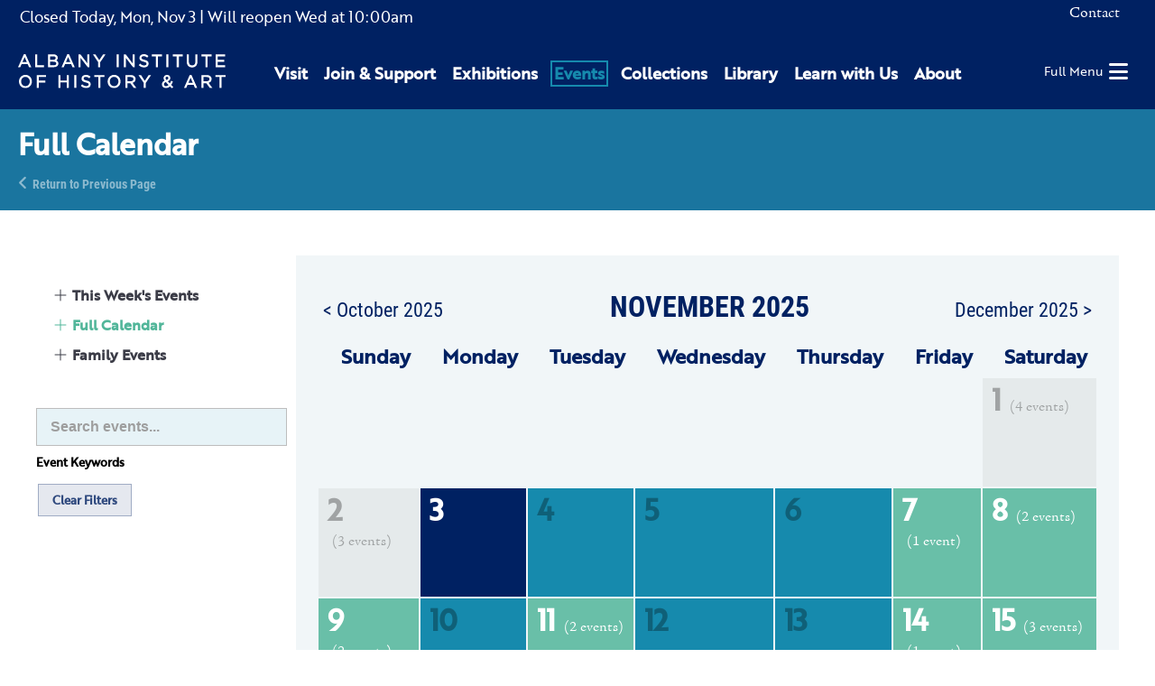

--- FILE ---
content_type: text/html; charset=UTF-8
request_url: https://www.albanyinstitute.org/events/calendar/LECTURE-Victory-Turned-into-Mourning-Farewell-to-Lincoln-at-the-New-York-State-Capitol
body_size: 9261
content:
<!DOCTYPE html>
<html lang="en">
<head>
<meta charset="UTF-8">
<title>Full Calendar</title>
<base href="https://www.albanyinstitute.org/">
<meta name="robots" content="index,follow">
<meta name="description" content="">
<meta name="generator" content="Contao Open Source CMS">
<meta name="viewport" content="width=device-width,initial-scale=1.0,shrink-to-fit=no,viewport-fit=cover">
<link rel="stylesheet" href="assets/css/select2.min.css,photoswipe.css,default-skin.css,isotope.min.css,...-a8df1695.css"><script src="assets/js/jquery.min.js,photoswipe.min.js,photoswipe-ui-default.min.js,mod...-2b015f55.js"></script><link rel="apple-touch-icon" sizes="180x180" href="/files/aiha/assets/favicons/apple-touch-icon.png"><link rel="icon" type="image/png" sizes="32x32" href="/files/aiha/assets/favicons/favicon-32x32.png"><link rel="icon" type="image/png" sizes="16x16" href="/files/aiha/assets/favicons/favicon-16x16.png"><link rel="manifest" href="/files/aiha/assets/favicons/site.webmanifest"><link rel="mask-icon" href="/files/aiha/assets/favicons/safari-pinned-tab.svg" color="#002162"><meta name="msapplication-TileColor" content="#002162"><meta name="theme-color" content="#002162"><style></style><meta property="og:title" content="Albany Institute of History & Art" /><meta property="og:type" content="place" /><meta property="og:image:width" content="3800" /><meta property="og:image:height" content="1560" /><meta property="og:image:secure_url" content="https://www.albanyinstitute.org/tl_files/aiha/pages/home/Home-Page-Slide_01.jpg" /><meta property="og:image" content="https://www.albanyinstitute.org/tl_files/aiha/pages/home/Home-Page-Slide_01.jpg" /><meta property="og:description" content="The Albany Institute of History & Art connects diverse audiences to the art, history, and culture of the Upper Hudson Valley through its collections, exhibitions, and programs." /><meta name="twitter:card" content="summary_large_image" /><meta property="og:locale" content="en_US" /><meta property="og:url" content="https://www.albanyinstitute.org/events/calendar/LECTURE-Victory-Turned-into-Mourning-Farewell-to-Lincoln-at-the-New-York-State-Capitol" /><link rel="stylesheet" href="assets/css/28110466c78e.css">
<script async src="https://www.googletagmanager.com/gtag/js?id=UA-30859220-1"></script>
<script>window.dataLayer=window.dataLayer||[];function gtag(){dataLayer.push(arguments)}
gtag('js',new Date());gtag('config','UA-30859220-1',{'anonymize_ip':!0})</script>
<script src="https://kit.fontawesome.com/2301702e80.js" crossorigin="anonymous"></script>
<link rel="stylesheet" href="https://use.typekit.net/sta0kwo.css">
<style>.sf-toolbar{display:none!important}</style>
</head>
<body id="top" class="learn-page" itemscope itemtype="http://schema.org/WebPage">
<div id="wrapper">
<header id="header">
<div class="inside">
<div id="headerTop" class="node_wrapper ">
<!-- indexer::stop -->
<div class="mod_aiha_currenthours block" id="currentHours">
<p>
<span class="top">
<span class="isClosed">Closed Today, </span><span class="currDate">Mon, Nov 3</span>
</span>
<span class="hours">
<span class="reopen">| Will reopen Wed</span> at <span class="closed">10:00am</span>
</span>
</p>
</div>
<!-- indexer::continue -->
<!-- indexer::stop -->
<nav class="mod_navigation block" id="topNav">
<a href="events/calendar/LECTURE-Victory-Turned-into-Mourning-Farewell-to-Lincoln-at-the-New-York-State-Capitol#skipNavigation9" class="invisible">Skip navigation</a>
<ul class="level_1">
<li class="contact first last">
<a href="contact" title="Contact" class="contact first last" itemprop="url">
<span itemprop="name">Contact</span>
</a>
</li>
</ul>
<a id="skipNavigation9" class="invisible">&nbsp;</a>
</nav>
<!-- indexer::continue -->
<div class="ce_html">
<div id="cartContainer"></div></div>
</div>
<div id="headerBottom" class="node_wrapper ">
<div class="ce_image block" id="logo">
<figure class="image_container">
<a href="./">
<img src="assets/images/9/aiha-logo-white-95153588.svg" width="297" height="48" alt="Albany Institute of History &amp; Art" itemprop="image">
</a>
</figure>
</div>
<!-- indexer::stop -->
<nav class="mod_navigation block" id="mainNav">
<a href="events/calendar/LECTURE-Victory-Turned-into-Mourning-Farewell-to-Lincoln-at-the-New-York-State-Capitol#skipNavigation8" class="invisible">Skip navigation</a>
<div class="wrapper">
<ul class="level_1">
<li class="first"><a href="visit" title="Visit" class="first" itemprop="url"><span itemprop="name">Visit</span></a></li>
<li class="submenu"><a href="join-support" title="Join &amp; Support" class="submenu" aria-haspopup="true" itemprop="url"><span itemprop="name">Join & Support</span></a>    <ul class="level_2">
<li class="first"><a href="join-support/museummembership" title="Join as a Member today to receive special museum access." class="first" itemprop="url"><span itemprop="name">Membership</span></a></li>
<li><a href="join-support/volunteer" title="Volunteer" itemprop="url"><span itemprop="name">Volunteer</span></a></li>
<li class="last"><a href="host-event" title="Host an Event" class="last" itemprop="url"><span itemprop="name">Host an Event</span></a></li>
</ul>
</li>
<li class="submenu"><a href="exhibitions" title="Exhibitions" class="submenu" aria-haspopup="true" itemprop="url"><span itemprop="name">Exhibitions</span></a>    <ul class="level_2">
<li class="first"><a href="exhibitions" title="Current Exhibitions" class="first" itemprop="url"><span itemprop="name">Current Exhibitions</span></a></li>
<li><a href="exhibitions/online" title="Online Exhibitions" itemprop="url"><span itemprop="name">Online Exhibitions</span></a></li>
<li><a href="exhibitions/upcoming" title="Upcoming Exhibitions" itemprop="url"><span itemprop="name">Upcoming Exhibitions</span></a></li>
<li class="last"><a href="exhibitions/past" title="Past Exhibitions at Albany Institute for History and Art" class="last" itemprop="url"><span itemprop="name">Past Exhibitions</span></a></li>
</ul>
</li>
<li class="submenu trail"><a href="events/calendar" title="Events" class="submenu trail" aria-haspopup="true" itemprop="url"><span itemprop="name">Events</span></a>    <ul class="level_2">
<li class="sibling first"><a href="events/this-week" title="This Week&#39;s Events" class="sibling first" itemprop="url"><span itemprop="name">This Week&#39;s Events</span></a></li>
<li class="trail sibling"><a href="events/calendar" title="Full Calendar" class="trail sibling" itemprop="url"><span itemprop="name">Full Calendar</span></a></li>
<li class="sibling last"><a href="events/family" title="Family Events" class="sibling last" itemprop="url"><span itemprop="name">Family Events</span></a></li>
</ul>
</li>
<li class="submenu"><a href="collections" title="Collections" class="submenu" aria-haspopup="true" itemprop="url"><span itemprop="name">Collections</span></a>    <ul class="level_2">
<li class="first"><a href="collections" title="Collections Database" class="first" itemprop="url"><span itemprop="name">Collections Database</span></a></li>
<li><a href="library" title="Library" itemprop="url"><span itemprop="name">Library</span></a></li>
<li><a href="collections/rights-reproductions" title="Rights &amp; Reproductions" itemprop="url"><span itemprop="name">Rights & Reproductions</span></a></li>
<li><a href="artists-voices" title="Artists&#39; Voices" itemprop="url"><span itemprop="name">Artists&#39; Voices</span></a></li>
<li class="last"><a href="blog/collections/albany-african-american-history-project" title="Albany African American History Project" class="last" itemprop="url"><span itemprop="name">Albany African American History Project</span></a></li>
</ul>
</li>
<li class="submenu"><a href="library" title="Library" class="submenu" aria-haspopup="true" itemprop="url"><span itemprop="name">Library</span></a>    <ul class="level_2">
<li class="first"><a href="visiting-the-library/details" title="Visiting the Library" class="first" itemprop="url"><span itemprop="name">Visiting the Library</span></a></li>
<li><a href="library-catalogue" title="Library Catalogue: Special &amp; General Collections - Manuscripts - Albany History &amp; Art - Library Finding Aids" itemprop="url"><span itemprop="name">Library Catalogue</span></a></li>
<li><a href="library-collection-finding-aids" title="Library Collection: Special &amp; General Collections - Manuscripts - Albany History &amp; Art - Library Finding Aids" itemprop="url"><span itemprop="name">Library Collection Finding Aids</span></a></li>
<li><a href="collections/rights-reproductions" title="Rights &amp; Reproductions" itemprop="url"><span itemprop="name">Rights & Reproductions</span></a></li>
<li class="last"><a href="library-volunteer-opportunities" title="Library Volunteer: Special &amp; General Collections - Research Volunteer - Archive Volunteer - Volunteer at the AIHA - Photo Research" class="last" itemprop="url"><span itemprop="name">Library Volunteer Opportunities</span></a></li>
</ul>
</li>
<li class="submenu"><a href="learn" title="Learn with Us" class="submenu" aria-haspopup="true" itemprop="url"><span itemprop="name">Learn with Us</span></a>    <ul class="level_2">
<li class="first"><a href="learn/programs/family-programs" title="Family Programs" class="first" itemprop="url"><span itemprop="name">Family Programs</span></a></li>
<li><a href="learn/programs/school-programs" title="School Programs" itemprop="url"><span itemprop="name">School Programs</span></a></li>
<li><a href="visit/school-group-tours" title="Tours" itemprop="url"><span itemprop="name">Tours</span></a></li>
<li class="last"><a href="learn/programs/public-programs" title="Library Volunteer: Special &amp; General Collections - Research Volunteer - Archive Volunteer - Volunteer at the AIHA - Photo Research" class="last" itemprop="url"><span itemprop="name">Public Programs</span></a></li>
</ul>
</li>
<li class="submenu last"><a href="about" title="About" class="submenu last" aria-haspopup="true" itemprop="url"><span itemprop="name">About</span></a>    <ul class="level_2">
<li class="first"><a href="about/mission-vision" title="Mission &amp; Vision" class="first" itemprop="url"><span itemprop="name">Mission & Vision</span></a></li>
<li><a href="about/leadership" title="Leadership: History &amp; Art Institute – Museum Board of Trustees – Museum Associates - Art Exhibits – Historical Exhibits" itemprop="url"><span itemprop="name">Leadership</span></a></li>
<li><a href="about/where-art-and-history-connect" title="Where Art &amp; History Connect" itemprop="url"><span itemprop="name">Where Art & History Connect</span></a></li>
<li><a href="aiha-in-the-news" title="Press" itemprop="url"><span itemprop="name">Press</span></a></li>
<li><a href="about/employment" title="Employment" itemprop="url"><span itemprop="name">Employment</span></a></li>
<li class="last"><a href="contact" title="Contact Us" class="last" itemprop="url"><span itemprop="name">Contact Us</span></a></li>
</ul>
</li>
</ul>
</div>
<a id="skipNavigation8" class="invisible">&nbsp;</a>
</nav>
<!-- indexer::continue -->
<div class="ce_html">
<div id="hamburger"><a href="#"><span>Full Menu</span><i class="fas fa-bars"></i></a></div></div>
</div>
</div>
</header>
<div class="custom">
<div id="pageheader">
<div class="inside">
<div class="mod_article rhyme_article_10605 rhmye_article_10605 block" id="article-10605">
<div class="ce_genblk_pageheadertext block">
<div class="inner">
<h1>Full Calendar</h1>
<div class="backlink"><a href="https://www.albanyinstitute.org" title="Return to Previous Page">Return to Previous Page</a></div>
</div>
</div>
</div>
</div>
</div>
</div>
<div id="container" class="hasColumns">
<aside id="left">
<div class="inside">
<div id="leftColumnContent" class="node_wrapper events">
<!-- indexer::stop -->
<div class="mod_navigation block" id="subnav">
<div id="navtoggler245" class="navtoggler">
<a href="#" title="Show/Hide Subpages" aria-haspopup="true">Show/Hide Subpages</a>
</div>
<nav itemscope itemtype="http://schema.org/SiteNavigationElement">
<a href="events/calendar/LECTURE-Victory-Turned-into-Mourning-Farewell-to-Lincoln-at-the-New-York-State-Capitol#skipNavigation245" class="invisible">Skip navigation</a>
<ul class="level_1">
<li class="sibling first"><a href="events/this-week" title="This Week&#39;s Events" class="sibling first" itemprop="url"><span itemprop="name">This Week&#39;s Events</span></a></li>
<li class="trail sibling"><a href="events/calendar" title="Full Calendar" class="trail sibling" itemprop="url"><span itemprop="name">Full Calendar</span></a></li>
<li class="sibling last"><a href="events/family" title="Family Events" class="sibling last" itemprop="url"><span itemprop="name">Family Events</span></a></li>
</ul>
<a id="skipNavigation245" class="invisible">&nbsp;</a>
</nav>
</div>
<!-- indexer::continue -->
</div>
<div class="mod_article rhyme_article_10617 rhmye_article_10617 block" id="article-10617">
<!-- indexer::stop -->
<div class="mod_rhyme_event_filter block">
<form id="rhyme_event_filter_308" method="post">
<div class="formbody">
<input type="hidden" name="FORM_SUBMIT" value="rhyme_event_filter_308">
<input type="hidden" name="REQUEST_TOKEN" value="f341225befcc365ffc3f.0xdg56FH90-Om5hpxCGxijneDqyEvnysxIW4IIaNi9E.oVoak5kokT3d0NM8nlHg5W64bf3J6zbq8MnNRc3e0qaGWw3R5mqwDb_Z7w">
<div class="filtergroup cal_keywords">
<h4>Event Keywords</h4>
<div class="text_container">
<input type="text" name=" cal_keywords" id="ctrl_ cal_keywords_" class="text" value="" placeholder="Search events...">
</div>
</div>
<div class="submit_container"><input type="submit" class="submit" value="Submit"></div>
</div>
</form>
<a href="events/calendar" class="clear_filters button button_lite button_small">Clear Filters</a>
</div>
<!-- indexer::continue -->
</div>
</div>
</aside>
<main id="main">
<div class="inside">
<div class="mod_article rhyme_article_10092 rhmye_article_10092 block" id="article-10092">
<!-- indexer::stop -->
<div class="mod_calendar calendar fullCalendar calendar fullCalendar block">
<div id="modalCalendar245242" class="calendarWrapper" data-moduleid="266" data-id="266" data-table="tl_module" data-pageid="10070">
<table class="calendar">
<thead>
<tr>
<th colspan="2" class="head previous"><a href="events/calendar/LECTURE-Victory-Turned-into-Mourning-Farewell-to-Lincoln-at-the-New-York-State-Capitol?month=202510" title="October 2025">&lt; October 2025</a></th>
<th colspan="3" class="head current">November 2025</th>
<th colspan="2" class="head next"><a href="events/calendar/LECTURE-Victory-Turned-into-Mourning-Farewell-to-Lincoln-at-the-New-York-State-Capitol?month=202512" title="December 2025">December 2025 &gt;</a></th>
</tr>
<tr class="days">
<th class="label col_first weekend">Sun<span>day</span></th>
<th class="label">Mon<span>day</span></th>
<th class="label">Tue<span>sday</span></th>
<th class="label">Wed<span>nesday</span></th>
<th class="label">Thu<span>rsday</span></th>
<th class="label">Fri<span>day</span></th>
<th class="label col_last weekend">Sat<span>urday</span></th>
</tr>
</thead>
<tbody>
<tr class="week_0 first">
<td class="days empty weekend col_first noevents bygone">
<div class="header">&nbsp;</div>
</td>
<td class="days empty noevents bygone">
<div class="header">&nbsp;</div>
</td>
<td class="days empty noevents bygone">
<div class="header">&nbsp;</div>
</td>
<td class="days empty noevents bygone">
<div class="header">&nbsp;</div>
</td>
<td class="days empty noevents bygone">
<div class="header">&nbsp;</div>
</td>
<td class="days empty noevents bygone">
<div class="header">&nbsp;</div>
</td>
<td class="days active weekend col_last bygone">
<a href="#" title="View Western Mass ArtsHub events for 11/01/2025"
data-year="2025"
data-month="202511"
data-date="20251101">
<div class="header">1 <span class="numEvents">(4 events)</span></div>
</a>
<div class="event cal_1 bygone invisible">
<a href="event/bank-of-america-museums-on-us-weekend-18" title="Bank of America Museums on Us Weekend (Saturday, 11/01/2025 10:00am–5:00pm)">Bank of America Museums on Us Weekend</a>
</div>
<div class="event cal_1 bygone invisible">
<a href="event/family-tour-32" title="CANCELLED: Family Tour (Saturday, 11/01/2025 11:00am–11:45am)">CANCELLED: Family Tour</a>
</div>
<div class="event cal_1 bygone invisible">
<a href="event/art-for-all-41" title="CANCELLED: Art for All (Saturday, 11/01/2025 12:00pm–4:00pm)">CANCELLED: Art for All</a>
</div>
<div class="event cal_1 bygone invisible">
<a href="event/the-aura-of-upstate-screening" title="The Aura of Upstate Screening (Saturday, 11/01/2025 2:00pm)">The Aura of Upstate Screening</a>
</div>
</td>
</tr>
<tr class="week_1">
<td class="days active weekend col_first bygone">
<a href="#" title="View Western Mass ArtsHub events for 11/02/2025"
data-year="2025"
data-month="202511"
data-date="20251102">
<div class="header">2 <span class="numEvents">(3 events)</span></div>
</a>
<div class="event cal_1 bygone invisible">
<a href="event/inspired-by-duncanson-painting-the-carp-river-lake-superior-in-gouache-with-takeyce-walter" title="Inspired by Duncanson: Painting the Carp River, Lake Superior in Gouache with Takeyce Walter (Sunday, 11/02/2025 10:30am–1:30pm)">Inspired by Duncanson: Painting the Carp River, Lake Superior in Gouache with Takeyce Walter</a>
</div>
<div class="event cal_1 bygone invisible">
<a href="event/bank-of-america-museums-on-us-weekend-19" title="Bank of America Museums on Us Weekend (Sunday, 11/02/2025 12:00pm–5:00pm)">Bank of America Museums on Us Weekend</a>
</div>
<div class="event cal_1 bygone invisible">
<a href="event/docent-tour-27" title="Docent Tour (Sunday, 11/02/2025 2:00pm–3:00pm)">Docent Tour</a>
</div>
</td>
<td class="days today noevents">
<div class="header">3</div>
</td>
<td class="days noevents">
<div class="header">4</div>
</td>
<td class="days noevents">
<div class="header">5</div>
</td>
<td class="days noevents">
<div class="header">6</div>
</td>
<td class="days active">
<a href="#" title="View Western Mass ArtsHub events for 11/07/2025"
data-year="2025"
data-month="202511"
data-date="20251107">
<div class="header">7 <span class="numEvents">(1 event)</span></div>
</a>
<div class="event cal_1 upcoming invisible">
<a href="event/exhibition-opening-reception-2" title="Exhibition Opening Reception (Friday, 11/07/2025 5:00pm–7:00pm)">Exhibition Opening Reception</a>
</div>
</td>
<td class="days active weekend col_last">
<a href="#" title="View Western Mass ArtsHub events for 11/08/2025"
data-year="2025"
data-month="202511"
data-date="20251108">
<div class="header">8 <span class="numEvents">(2 events)</span></div>
</a>
<div class="event cal_1 upcoming invisible">
<a href="event/family-tour-33" title="Family Tour (Saturday, 11/08/2025 11:00am–11:45am)">Family Tour</a>
</div>
<div class="event cal_1 upcoming invisible">
<a href="event/art-for-all-42" title="Art for All (Saturday, 11/08/2025 12:00pm–4:00pm)">Art for All</a>
</div>
</td>
</tr>
<tr class="week_2">
<td class="days active weekend col_first">
<a href="#" title="View Western Mass ArtsHub events for 11/09/2025"
data-year="2025"
data-month="202511"
data-date="20251109">
<div class="header">9 <span class="numEvents">(2 events)</span></div>
</a>
<div class="event cal_1 upcoming invisible">
<a href="event/docent-tour-28" title="Docent Tour (Sunday, 11/09/2025 2:00pm–3:00pm)">Docent Tour</a>
</div>
<div class="event cal_1 upcoming invisible">
<a href="event/curator-s-tour-spotlight-on-thomas-cole" title="CANCELLED Curator Tour: Spotlight on Thomas Cole (Sunday, 11/09/2025 2:00pm–3:00pm)">CANCELLED Curator Tour: Spotlight on Thomas Cole</a>
</div>
</td>
<td class="days noevents">
<div class="header">10</div>
</td>
<td class="days active">
<a href="#" title="View Western Mass ArtsHub events for 11/11/2025"
data-year="2025"
data-month="202511"
data-date="20251111">
<div class="header">11 <span class="numEvents">(2 events)</span></div>
</a>
<div class="event cal_1 upcoming invisible">
<a href="event/film-screening-jacob-lawrence-the-glory-of-expression" title="Film Screening: Jacob Lawrence: The Glory of Expression (Tuesday, 11/11/2025 10:00am)">Film Screening: Jacob Lawrence: The Glory of Expression</a>
</div>
<div class="event cal_1 upcoming invisible">
<a href="event/family-free-day-6" title="Family Free Day (Tuesday, 11/11/2025 10:00am–5:00pm)">Family Free Day</a>
</div>
</td>
<td class="days noevents">
<div class="header">12</div>
</td>
<td class="days noevents">
<div class="header">13</div>
</td>
<td class="days active">
<a href="#" title="View Western Mass ArtsHub events for 11/14/2025"
data-year="2025"
data-month="202511"
data-date="20251114">
<div class="header">14 <span class="numEvents">(1 event)</span></div>
</a>
<div class="event cal_1 upcoming invisible">
<a href="event/an-artful-evening" title="An Artful Evening (Friday, 11/14/2025 6:30pm–9:30pm)">An Artful Evening</a>
</div>
</td>
<td class="days active weekend col_last">
<a href="#" title="View Western Mass ArtsHub events for 11/15/2025"
data-year="2025"
data-month="202511"
data-date="20251115">
<div class="header">15 <span class="numEvents">(3 events)</span></div>
</a>
<div class="event cal_1 upcoming invisible">
<a href="event/family-tour-34" title="Family Tour (Saturday, 11/15/2025 11:00am–11:45am)">Family Tour</a>
</div>
<div class="event cal_1 upcoming invisible">
<a href="event/art-for-all-43" title="Art for All (Saturday, 11/15/2025 12:00pm–4:00pm)">Art for All</a>
</div>
<div class="event cal_1 upcoming invisible">
<a href="event/from-the-hudson-to-the-nile-dows-dunham-and-the-archaeology-of-egypt-and-sudan" title="Curator Talk: Dows Dunham and the Archaeology of Egypt and Sudan (Saturday, 11/15/2025 2:00pm–3:00pm)">Curator Talk: Dows Dunham and the Archaeology of Egypt and Sudan</a>
</div>
</td>
</tr>
<tr class="week_3">
<td class="days active weekend col_first">
<a href="#" title="View Western Mass ArtsHub events for 11/16/2025"
data-year="2025"
data-month="202511"
data-date="20251116">
<div class="header">16 <span class="numEvents">(2 events)</span></div>
</a>
<div class="event cal_1 upcoming invisible">
<a href="event/docent-tour-29" title="Docent Tour (Sunday, 11/16/2025 2:00pm–3:00pm)">Docent Tour</a>
</div>
<div class="event cal_1 upcoming invisible">
<a href="event/an-afternoon-with-mezzo-soprano-savannah-gordon" title="An Afternoon with Mezzo-Soprano Savannah Gordon (Sunday, 11/16/2025 3:00pm)">An Afternoon with Mezzo-Soprano Savannah Gordon</a>
</div>
</td>
<td class="days noevents">
<div class="header">17</div>
</td>
<td class="days noevents">
<div class="header">18</div>
</td>
<td class="days noevents">
<div class="header">19</div>
</td>
<td class="days active">
<a href="#" title="View Western Mass ArtsHub events for 11/20/2025"
data-year="2025"
data-month="202511"
data-date="20251120">
<div class="header">20 <span class="numEvents">(1 event)</span></div>
</a>
<div class="event cal_1 upcoming invisible">
<a href="event/collage-workshop-with-diana-blain-fine" title="Collage Workshop with Diana Blain Fine (Thursday, 11/20/2025 5:30pm–6:30pm)">Collage Workshop with Diana Blain Fine</a>
</div>
</td>
<td class="days noevents">
<div class="header">21</div>
</td>
<td class="days active weekend col_last">
<a href="#" title="View Western Mass ArtsHub events for 11/22/2025"
data-year="2025"
data-month="202511"
data-date="20251122">
<div class="header">22 <span class="numEvents">(2 events)</span></div>
</a>
<div class="event cal_1 upcoming invisible">
<a href="event/family-tour-35" title="Family Tour (Saturday, 11/22/2025 11:00am–11:45am)">Family Tour</a>
</div>
<div class="event cal_1 upcoming invisible">
<a href="event/art-for-all-44" title="Art for All (Saturday, 11/22/2025 12:00pm–4:00pm)">Art for All</a>
</div>
</td>
</tr>
<tr class="week_4">
<td class="days active weekend col_first">
<a href="#" title="View Western Mass ArtsHub events for 11/23/2025"
data-year="2025"
data-month="202511"
data-date="20251123">
<div class="header">23 <span class="numEvents">(1 event)</span></div>
</a>
<div class="event cal_1 upcoming invisible">
<a href="event/docent-tour-30" title="Docent Tour (Sunday, 11/23/2025 2:00pm–3:00pm)">Docent Tour</a>
</div>
</td>
<td class="days noevents">
<div class="header">24</div>
</td>
<td class="days noevents">
<div class="header">25</div>
</td>
<td class="days active">
<a href="#" title="View Western Mass ArtsHub events for 11/26/2025"
data-year="2025"
data-month="202511"
data-date="20251126">
<div class="header">26 <span class="numEvents">(1 event)</span></div>
</a>
<div class="event cal_1 upcoming invisible">
<a href="event/art-cart-10" title="Art Cart (Wednesday, 11/26/2025 12:00pm–3:00pm)">Art Cart</a>
</div>
</td>
<td class="days active">
<a href="#" title="View Western Mass ArtsHub events for 11/27/2025"
data-year="2025"
data-month="202511"
data-date="20251127">
<div class="header">27 <span class="numEvents">(1 event)</span></div>
</a>
<div class="event cal_1 upcoming invisible">
<a href="event/museum-closed-4" title="Museum Closed (Thursday, 11/27/2025)">Museum Closed</a>
</div>
</td>
<td class="days active">
<a href="#" title="View Western Mass ArtsHub events for 11/28/2025"
data-year="2025"
data-month="202511"
data-date="20251128">
<div class="header">28 <span class="numEvents">(1 event)</span></div>
</a>
<div class="event cal_1 upcoming invisible">
<a href="event/art-cart-11" title="Art Cart (Friday, 11/28/2025 12:00pm–3:00pm)">Art Cart</a>
</div>
</td>
<td class="days active weekend col_last">
<a href="#" title="View Western Mass ArtsHub events for 11/29/2025"
data-year="2025"
data-month="202511"
data-date="20251129">
<div class="header">29 <span class="numEvents">(3 events)</span></div>
</a>
<div class="event cal_1 upcoming invisible">
<a href="event/family-tour-36" title="Family Tour (Saturday, 11/29/2025 10:57am)">Family Tour</a>
</div>
<div class="event cal_1 upcoming invisible">
<a href="event/art-for-all-45" title="Art for All (Saturday, 11/29/2025 12:00pm–4:00pm)">Art for All</a>
</div>
<div class="event cal_1 upcoming invisible">
<a href="event/art-cart-12" title="Art Cart (Saturday, 11/29/2025 12:00pm–3:00pm)">Art Cart</a>
</div>
</td>
</tr>
<tr class="week_5 last">
<td class="days active weekend col_first">
<a href="#" title="View Western Mass ArtsHub events for 11/30/2025"
data-year="2025"
data-month="202511"
data-date="20251130">
<div class="header">30 <span class="numEvents">(1 event)</span></div>
</a>
<div class="event cal_1 upcoming invisible">
<a href="event/docent-tour-31" title="Docent Tour (Sunday, 11/30/2025 2:00pm–3:00pm)">Docent Tour</a>
</div>
</td>
<td class="days empty noevents">
<div class="header">&nbsp;</div>
</td>
<td class="days empty noevents">
<div class="header">&nbsp;</div>
</td>
<td class="days empty noevents">
<div class="header">&nbsp;</div>
</td>
<td class="days empty noevents">
<div class="header">&nbsp;</div>
</td>
<td class="days empty noevents">
<div class="header">&nbsp;</div>
</td>
<td class="days empty weekend col_last noevents">
<div class="header">&nbsp;</div>
</td>
</tr>
</tbody>
<tfoot>
<tr>
<td colspan="2" class="head previous"><a href="events/calendar/LECTURE-Victory-Turned-into-Mourning-Farewell-to-Lincoln-at-the-New-York-State-Capitol?month=202510" title="October 2025">&lt; October 2025</a></td>
<td colspan="3" class="head current"></td>
<td colspan="2" class="head next"><a href="events/calendar/LECTURE-Victory-Turned-into-Mourning-Farewell-to-Lincoln-at-the-New-York-State-Capitol?month=202512" title="December 2025">December 2025 &gt;</a></td>
</tr>
</tfoot>
</table>
</div>
<script>jQuery(document).ready(function(){AIHA.Event.CalendarModal.create(jQuery('#modalCalendar245242'))})</script>
</div>
<!-- indexer::continue -->
</div>
</div>
</main>
</div>
<footer id="footer">
<div class="inside">
<div id="footerContent" class="node_wrapper ">
<div class="ce_rhyme_genstart logoNavWrapper"><div class="ce_image footerLogo block">
<figure class="image_container">
<a href="./">
<img src="tl_files/aiha/assets/img/aiha-logo-white.svg" alt="" itemprop="image">
</a>
</figure>
</div>
<!-- indexer::stop -->
<nav class="mod_customnav block" id="footerNav">
<a href="events/calendar/LECTURE-Victory-Turned-into-Mourning-Farewell-to-Lincoln-at-the-New-York-State-Capitol#skipNavigation10" class="invisible">Skip navigation</a>
<ul class="level_1">
<li class="first">
<a href="visit" title="Visit" class="first" itemprop="url">
<span itemprop="name">Visit</span>
</a>
</li>
<li>
<a href="exhibitions" title="Exhibitions" itemprop="url">
<span itemprop="name">Exhibitions</span>
</a>
</li>
<li class="trail">
<a href="events/calendar" title="Events" class="trail" itemprop="url">
<span itemprop="name">Events</span>
</a>
</li>
<li>
<a href="collections" title="Collections" itemprop="url">
<span itemprop="name">Collections</span>
</a>
</li>
<li>
<a href="library" title="Library" itemprop="url">
<span itemprop="name">Library</span>
</a>
</li>
<li>
<a href="learn" title="Learn with Us" itemprop="url">
<span itemprop="name">Learn with Us</span>
</a>
</li>
<li>
<a href="join-support" title="Join &amp; Support" itemprop="url">
<span itemprop="name">Join & Support</span>
</a>
</li>
<li>
<a href="about" title="About" itemprop="url">
<span itemprop="name">About</span>
</a>
</li>
<li class="contact">
<a href="contact" title="Contact" class="contact" itemprop="url">
<span itemprop="name">Contact</span>
</a>
</li>
<li class="last">
<a href="aiha-in-the-news" title="Press" class="last" itemprop="url">
<span itemprop="name">Press</span>
</a>
</li>
</ul>
<a id="skipNavigation10" class="invisible">&nbsp;</a>
</nav>
<!-- indexer::continue -->
<div class="ce_html">
<div class="addressphone">
<p>125 Washington Avenue, Albany, NY 12210</p>
<p>518-463-4478</p>
</div></div>
</div>
<div class="ce_rhyme_genstart socialsWrapper"><div class="ce_html">
<div class="socials">
<a href="https://www.facebook.com/albanyinstitute" target="blank" title="Albany Institute of History and Art on Facebook"><i class="fab fa-facebook"></i></a>
<a href="https://www.instagram.com/albanyinstitute" target="blank" title="Albany Institute of History and Art on Instagram"><i class="fab fa-instagram"></i></a>
<a href="https://www.youtube.com/channel/UC7LhzxTy3PvzhcbJGScz8ZQ/videos" target="blank" title="Albany Institute of History and Art on Youtube"><i class="fab fa-youtube"></i></a>
<a href="https://substack.com/@albanyinstitute" target="blank" title="Albany Institute of History and Art on Substack"><i class="fab fa-substack"></i></a>
</div></div>
</div>
</div>
</div>
</footer>
</div>
<div class="custom">
<div id="offcanvas">
<div class="inside">
<div id="offCanvasContent" class="node_wrapper ">
<div class="ce_html">
<div class="overlay">
<button type="button" class="overlay-close"><span>Close</span></button>
<div id="offcanvasWrapper"></div>
<!-- indexer::stop -->
<nav class="mod_navigation block" id="offcanvasNav">
<a href="events/calendar/LECTURE-Victory-Turned-into-Mourning-Farewell-to-Lincoln-at-the-New-York-State-Capitol#skipNavigation226" class="invisible">Skip navigation</a>
<ul class="level_1">
<li class="first">
<a href="visit" title="Visit" class="first" itemprop="url">
<span itemprop="name">Visit</span>
</a>
</li>
<li class="submenu">
<a href="join-support" title="Join &amp; Support" class="submenu" aria-haspopup="true" itemprop="url">
<span itemprop="name">Join & Support</span>
</a>
<ul class="level_2">
<li class="first">
<a href="join-support/museummembership" title="Join as a Member today to receive special museum access." class="first" itemprop="url">
<i class="fas fa-caret-right"></i>                <span itemprop="name">Membership</span>
</a>
</li>
<li>
<a href="join-support/volunteer" title="Volunteer" itemprop="url">
<i class="fas fa-caret-right"></i>                <span itemprop="name">Volunteer</span>
</a>
</li>
<li class="last">
<a href="host-event" title="Host an Event" class="last" itemprop="url">
<i class="fas fa-caret-right"></i>                <span itemprop="name">Host an Event</span>
</a>
</li>
</ul>
</li>
<li class="submenu">
<a href="exhibitions" title="Exhibitions" class="submenu" aria-haspopup="true" itemprop="url">
<span itemprop="name">Exhibitions</span>
</a>
<ul class="level_2">
<li class="first">
<a href="exhibitions" title="Current Exhibitions" class="first" itemprop="url">
<i class="fas fa-caret-right"></i>                <span itemprop="name">Current Exhibitions</span>
</a>
</li>
<li>
<a href="exhibitions/online" title="Online Exhibitions" itemprop="url">
<i class="fas fa-caret-right"></i>                <span itemprop="name">Online Exhibitions</span>
</a>
</li>
<li>
<a href="exhibitions/upcoming" title="Upcoming Exhibitions" itemprop="url">
<i class="fas fa-caret-right"></i>                <span itemprop="name">Upcoming Exhibitions</span>
</a>
</li>
<li class="last">
<a href="exhibitions/past" title="Past Exhibitions at Albany Institute for History and Art" class="last" itemprop="url">
<i class="fas fa-caret-right"></i>                <span itemprop="name">Past Exhibitions</span>
</a>
</li>
</ul>
</li>
<li class="submenu trail">
<a href="events/calendar" title="Events" class="submenu trail" aria-haspopup="true" itemprop="url">
<span itemprop="name">Events</span>
</a>
<ul class="level_2">
<li class="sibling first">
<a href="events/this-week" title="This Week&#39;s Events" class="sibling first" itemprop="url">
<i class="fas fa-caret-right"></i>                <span itemprop="name">This Week&#39;s Events</span>
</a>
</li>
<li class="trail sibling">
<a href="events/calendar" title="Full Calendar" class="trail sibling" itemprop="url">
<i class="fas fa-caret-right"></i>                <span itemprop="name">Full Calendar</span>
</a>
</li>
<li class="sibling last">
<a href="events/family" title="Family Events" class="sibling last" itemprop="url">
<i class="fas fa-caret-right"></i>                <span itemprop="name">Family Events</span>
</a>
</li>
</ul>
</li>
<li class="submenu">
<a href="collections" title="Collections" class="submenu" aria-haspopup="true" itemprop="url">
<span itemprop="name">Collections</span>
</a>
<ul class="level_2">
<li class="first">
<a href="collections" title="Collections Database" class="first" itemprop="url">
<i class="fas fa-caret-right"></i>                <span itemprop="name">Collections Database</span>
</a>
</li>
<li>
<a href="library" title="Library" itemprop="url">
<i class="fas fa-caret-right"></i>                <span itemprop="name">Library</span>
</a>
</li>
<li>
<a href="collections/rights-reproductions" title="Rights &amp; Reproductions" itemprop="url">
<i class="fas fa-caret-right"></i>                <span itemprop="name">Rights & Reproductions</span>
</a>
</li>
<li>
<a href="artists-voices" title="Artists&#39; Voices" itemprop="url">
<i class="fas fa-caret-right"></i>                <span itemprop="name">Artists&#39; Voices</span>
</a>
</li>
<li class="last">
<a href="blog/collections/albany-african-american-history-project" title="Albany African American History Project" class="last" itemprop="url">
<i class="fas fa-caret-right"></i>                <span itemprop="name">Albany African American History Project</span>
</a>
</li>
</ul>
</li>
<li class="submenu">
<a href="library" title="Library" class="submenu" aria-haspopup="true" itemprop="url">
<span itemprop="name">Library</span>
</a>
<ul class="level_2">
<li class="first">
<a href="visiting-the-library/details" title="Visiting the Library" class="first" itemprop="url">
<i class="fas fa-caret-right"></i>                <span itemprop="name">Visiting the Library</span>
</a>
</li>
<li>
<a href="library-catalogue" title="Library Catalogue: Special &amp; General Collections - Manuscripts - Albany History &amp; Art - Library Finding Aids" itemprop="url">
<i class="fas fa-caret-right"></i>                <span itemprop="name">Library Catalogue</span>
</a>
</li>
<li>
<a href="library-collection-finding-aids" title="Library Collection: Special &amp; General Collections - Manuscripts - Albany History &amp; Art - Library Finding Aids" itemprop="url">
<i class="fas fa-caret-right"></i>                <span itemprop="name">Library Collection Finding Aids</span>
</a>
</li>
<li>
<a href="collections/rights-reproductions" title="Rights &amp; Reproductions" itemprop="url">
<i class="fas fa-caret-right"></i>                <span itemprop="name">Rights & Reproductions</span>
</a>
</li>
<li class="last">
<a href="library-volunteer-opportunities" title="Library Volunteer: Special &amp; General Collections - Research Volunteer - Archive Volunteer - Volunteer at the AIHA - Photo Research" class="last" itemprop="url">
<i class="fas fa-caret-right"></i>                <span itemprop="name">Library Volunteer Opportunities</span>
</a>
</li>
</ul>
</li>
<li class="submenu">
<a href="learn" title="Learn with Us" class="submenu" aria-haspopup="true" itemprop="url">
<span itemprop="name">Learn with Us</span>
</a>
<ul class="level_2">
<li class="first">
<a href="learn/programs/family-programs" title="Family Programs" class="first" itemprop="url">
<i class="fas fa-caret-right"></i>                <span itemprop="name">Family Programs</span>
</a>
</li>
<li>
<a href="learn/programs/school-programs" title="School Programs" itemprop="url">
<i class="fas fa-caret-right"></i>                <span itemprop="name">School Programs</span>
</a>
</li>
<li>
<a href="visit/school-group-tours" title="Tours" itemprop="url">
<i class="fas fa-caret-right"></i>                <span itemprop="name">Tours</span>
</a>
</li>
<li class="last">
<a href="learn/programs/public-programs" title="Library Volunteer: Special &amp; General Collections - Research Volunteer - Archive Volunteer - Volunteer at the AIHA - Photo Research" class="last" itemprop="url">
<i class="fas fa-caret-right"></i>                <span itemprop="name">Public Programs</span>
</a>
</li>
</ul>
</li>
<li class="submenu last">
<a href="about" title="About" class="submenu last" aria-haspopup="true" itemprop="url">
<span itemprop="name">About</span>
</a>
<ul class="level_2">
<li class="first">
<a href="about/mission-vision" title="Mission &amp; Vision" class="first" itemprop="url">
<i class="fas fa-caret-right"></i>                <span itemprop="name">Mission & Vision</span>
</a>
</li>
<li>
<a href="about/leadership" title="Leadership: History &amp; Art Institute – Museum Board of Trustees – Museum Associates - Art Exhibits – Historical Exhibits" itemprop="url">
<i class="fas fa-caret-right"></i>                <span itemprop="name">Leadership</span>
</a>
</li>
<li>
<a href="about/where-art-and-history-connect" title="Where Art &amp; History Connect" itemprop="url">
<i class="fas fa-caret-right"></i>                <span itemprop="name">Where Art & History Connect</span>
</a>
</li>
<li>
<a href="aiha-in-the-news" title="Press" itemprop="url">
<i class="fas fa-caret-right"></i>                <span itemprop="name">Press</span>
</a>
</li>
<li>
<a href="about/employment" title="Employment" itemprop="url">
<i class="fas fa-caret-right"></i>                <span itemprop="name">Employment</span>
</a>
</li>
<li class="last">
<a href="contact" title="Contact Us" class="last" itemprop="url">
<i class="fas fa-caret-right"></i>                <span itemprop="name">Contact Us</span>
</a>
</li>
</ul>
</li>
</ul>
<a id="skipNavigation226" class="invisible">&nbsp;</a>
</nav>
<!-- indexer::continue -->
<!-- indexer::stop -->
<nav class="mod_navigation block" id="offcanvas-topNav">
<a href="events/calendar/LECTURE-Victory-Turned-into-Mourning-Farewell-to-Lincoln-at-the-New-York-State-Capitol#skipNavigation348" class="invisible">Skip navigation</a>
<ul class="level_1">
<li class="contact first last">
<a href="contact" title="Contact" class="contact first last" itemprop="url">
<span itemprop="name">Contact</span>
</a>
</li>
</ul>
<a id="skipNavigation348" class="invisible">&nbsp;</a>
</nav>
<!-- indexer::continue -->
<div class="ce_html">
</div>
</div></div>
</div>
</div>
</div>
</div>
<div id="cartFixed" class="invisible" data-page-id="10070">
<div class="inner">
<a href="cart" title="Your cart">
<span class="textTitle">Your Cart: </span>
<i class="fad fa-shopping-cart"></i>
<span class="parenStart">(</span><span class="quantity">0</span><span class="parenStop">)</span>
</a>
</div>
</div>
<div id="cartModal" data-page-id="10070" data-env-request="events/calendar/LECTURE-Victory-Turned-into-Mourning-Farewell-to-Lincoln-at-the-New-York-State-Capitol" class="invisible">
<script type="text/html" class="invisible">
    
<!-- indexer::stop -->
<div class="mod_iso_cart modalCart block" id="cart">
    
    <h2>Your Cart</h2>

    <p class="empty message">There are no items in your cart.</p>

    <div class="inside">
                    </div>

</div>
<!-- indexer::continue -->
    </script>
</div>
<script src="system/modules/rhyme_photoswipe/assets/js/rhyme.photoswipe.js"></script><div id="aihaModal" class="modal-mask invisible">
<div class="modal">
<div class="inner">
<button class="closeButton" aria-label="Close" onclick="this.blur(); return AIHA.Modal.closeModal();">
<span class="closeText">Close</span>
</button>
<div class="modal-body">
<div class="content">
</div>
</div>
</div>
</div>
</div><div class="pswp" tabindex="-1" role="dialog" aria-hidden="true">
<div class="pswp__bg"></div>
<div class="pswp__scroll-wrap">
<div class="pswp__container">
<div class="pswp__item"></div>
<div class="pswp__item"></div>
<div class="pswp__item"></div>
</div>
<div class="pswp__ui pswp__ui--hidden">
<div class="pswp__top-bar">
<div class="pswp__counter"></div>
<button class="pswp__button pswp__button--close" title="Close (Esc)"></button>
<button class="pswp__button pswp__button--share" title="Share"></button>
<button class="pswp__button pswp__button--fs" title="Toggle fullscreen"></button>
<button class="pswp__button pswp__button--zoom" title="Zoom in/out"></button>
<div class="pswp__preloader">
<div class="pswp__preloader__icn">
<div class="pswp__preloader__cut">
<div class="pswp__preloader__donut"></div>
</div>
</div>
</div>
</div>
<div class="pswp__share-modal pswp__share-modal--hidden pswp__single-tap">
<div class="pswp__share-tooltip"></div>
</div>
<button class="pswp__button pswp__button--arrow--left" title="Previous (arrow left)"></button>
<button class="pswp__button pswp__button--arrow--right" title="Next (arrow right)"></button>
<div class="pswp__caption">
<div class="pswp__caption__center"></div>
</div>
</div>
</div>
</div><script>jQuery(document).ready(function(){jQuery('#navtoggler245').click(function(e){e.preventDefault();jQuery('#subnav').toggleClass('show');jQuery('#navtoggler245').toggleClass('show')})})</script>
<script>(function(d){var s=d.createElement("script");s.setAttribute("data-position",5);s.setAttribute("data-account","4dPMX8U0W6");s.setAttribute("src","https://cdn.userway.org/widget.js");(d.body||d.head).appendChild(s)})(document)</script>
<noscript>
Please ensure Javascript is enabled for purposes of
<a href="https://userway.org">website accessibility</a>
</noscript>
<script type="application/ld+json">
[
    {
        "@context": "https:\/\/schema.org",
        "@graph": [
            {
                "@type": "WebPage"
            }
        ]
    },
    {
        "@context": "https:\/\/schema.contao.org",
        "@graph": [
            {
                "@type": "Page",
                "fePreview": false,
                "groups": [],
                "noSearch": false,
                "pageId": 10070,
                "protected": false,
                "title": "Full Calendar"
            }
        ]
    }
]
</script></body>
</html>

--- FILE ---
content_type: text/css
request_url: https://www.albanyinstitute.org/assets/css/select2.min.css,photoswipe.css,default-skin.css,isotope.min.css,...-a8df1695.css
body_size: 271526
content:
.select2-container{box-sizing:border-box;display:inline-block;margin:0;position:relative;vertical-align:middle}.select2-container .select2-selection--single{box-sizing:border-box;cursor:pointer;display:block;height:28px;user-select:none;-webkit-user-select:none}.select2-container .select2-selection--single .select2-selection__rendered{display:block;padding-left:8px;padding-right:20px;overflow:hidden;text-overflow:ellipsis;white-space:nowrap}.select2-container .select2-selection--single .select2-selection__clear{position:relative}.select2-container[dir="rtl"] .select2-selection--single .select2-selection__rendered{padding-right:8px;padding-left:20px}.select2-container .select2-selection--multiple{box-sizing:border-box;cursor:pointer;display:block;min-height:32px;user-select:none;-webkit-user-select:none}.select2-container .select2-selection--multiple .select2-selection__rendered{display:inline-block;overflow:hidden;padding-left:8px;text-overflow:ellipsis;white-space:nowrap}.select2-container .select2-search--inline{float:left}.select2-container .select2-search--inline .select2-search__field{box-sizing:border-box;border:none;font-size:100%;margin-top:5px;padding:0}.select2-container .select2-search--inline .select2-search__field::-webkit-search-cancel-button{-webkit-appearance:none}.select2-dropdown{background-color:white;border:1px solid #aaa;border-radius:4px;box-sizing:border-box;display:block;position:absolute;left:-100000px;width:100%;z-index:1051}.select2-results{display:block}.select2-results__options{list-style:none;margin:0;padding:0}.select2-results__option{padding:6px;user-select:none;-webkit-user-select:none}.select2-results__option[aria-selected]{cursor:pointer}.select2-container--open .select2-dropdown{left:0}.select2-container--open .select2-dropdown--above{border-bottom:none;border-bottom-left-radius:0;border-bottom-right-radius:0}.select2-container--open .select2-dropdown--below{border-top:none;border-top-left-radius:0;border-top-right-radius:0}.select2-search--dropdown{display:block;padding:4px}.select2-search--dropdown .select2-search__field{padding:4px;width:100%;box-sizing:border-box}.select2-search--dropdown .select2-search__field::-webkit-search-cancel-button{-webkit-appearance:none}.select2-search--dropdown.select2-search--hide{display:none}.select2-close-mask{border:0;margin:0;padding:0;display:block;position:fixed;left:0;top:0;min-height:100%;min-width:100%;height:auto;width:auto;opacity:0;z-index:99;background-color:#fff;filter:alpha(opacity=0)}.select2-hidden-accessible{border:0 !important;clip:rect(0 0 0 0) !important;-webkit-clip-path:inset(50%) !important;clip-path:inset(50%) !important;height:1px !important;overflow:hidden !important;padding:0 !important;position:absolute !important;width:1px !important;white-space:nowrap !important}.select2-container--default .select2-selection--single{background-color:#fff;border:1px solid #aaa;border-radius:4px}.select2-container--default .select2-selection--single .select2-selection__rendered{color:#444;line-height:28px}.select2-container--default .select2-selection--single .select2-selection__clear{cursor:pointer;float:right;font-weight:bold}.select2-container--default .select2-selection--single .select2-selection__placeholder{color:#999}.select2-container--default .select2-selection--single .select2-selection__arrow{height:26px;position:absolute;top:1px;right:1px;width:20px}.select2-container--default .select2-selection--single .select2-selection__arrow b{border-color:#888 transparent transparent transparent;border-style:solid;border-width:5px 4px 0 4px;height:0;left:50%;margin-left:-4px;margin-top:-2px;position:absolute;top:50%;width:0}.select2-container--default[dir="rtl"] .select2-selection--single .select2-selection__clear{float:left}.select2-container--default[dir="rtl"] .select2-selection--single .select2-selection__arrow{left:1px;right:auto}.select2-container--default.select2-container--disabled .select2-selection--single{background-color:#eee;cursor:default}.select2-container--default.select2-container--disabled .select2-selection--single .select2-selection__clear{display:none}.select2-container--default.select2-container--open .select2-selection--single .select2-selection__arrow b{border-color:transparent transparent #888 transparent;border-width:0 4px 5px 4px}.select2-container--default .select2-selection--multiple{background-color:white;border:1px solid #aaa;border-radius:4px;cursor:text}.select2-container--default .select2-selection--multiple .select2-selection__rendered{box-sizing:border-box;list-style:none;margin:0;padding:0 5px;width:100%}.select2-container--default .select2-selection--multiple .select2-selection__rendered li{list-style:none}.select2-container--default .select2-selection--multiple .select2-selection__clear{cursor:pointer;float:right;font-weight:bold;margin-top:5px;margin-right:10px;padding:1px}.select2-container--default .select2-selection--multiple .select2-selection__choice{background-color:#e4e4e4;border:1px solid #aaa;border-radius:4px;cursor:default;float:left;margin-right:5px;margin-top:5px;padding:0 5px}.select2-container--default .select2-selection--multiple .select2-selection__choice__remove{color:#999;cursor:pointer;display:inline-block;font-weight:bold;margin-right:2px}.select2-container--default .select2-selection--multiple .select2-selection__choice__remove:hover{color:#333}.select2-container--default[dir="rtl"] .select2-selection--multiple .select2-selection__choice,.select2-container--default[dir="rtl"] .select2-selection--multiple .select2-search--inline{float:right}.select2-container--default[dir="rtl"] .select2-selection--multiple .select2-selection__choice{margin-left:5px;margin-right:auto}.select2-container--default[dir="rtl"] .select2-selection--multiple .select2-selection__choice__remove{margin-left:2px;margin-right:auto}.select2-container--default.select2-container--focus .select2-selection--multiple{border:solid black 1px;outline:0}.select2-container--default.select2-container--disabled .select2-selection--multiple{background-color:#eee;cursor:default}.select2-container--default.select2-container--disabled .select2-selection__choice__remove{display:none}.select2-container--default.select2-container--open.select2-container--above .select2-selection--single,.select2-container--default.select2-container--open.select2-container--above .select2-selection--multiple{border-top-left-radius:0;border-top-right-radius:0}.select2-container--default.select2-container--open.select2-container--below .select2-selection--single,.select2-container--default.select2-container--open.select2-container--below .select2-selection--multiple{border-bottom-left-radius:0;border-bottom-right-radius:0}.select2-container--default .select2-search--dropdown .select2-search__field{border:1px solid #aaa}.select2-container--default .select2-search--inline .select2-search__field{background:transparent;border:none;outline:0;box-shadow:none;-webkit-appearance:textfield}.select2-container--default .select2-results>.select2-results__options{max-height:200px;overflow-y:auto}.select2-container--default .select2-results__option[role=group]{padding:0}.select2-container--default .select2-results__option[aria-disabled=true]{color:#999}.select2-container--default .select2-results__option[aria-selected=true]{background-color:#ddd}.select2-container--default .select2-results__option .select2-results__option{padding-left:1em}.select2-container--default .select2-results__option .select2-results__option .select2-results__group{padding-left:0}.select2-container--default .select2-results__option .select2-results__option .select2-results__option{margin-left:-1em;padding-left:2em}.select2-container--default .select2-results__option .select2-results__option .select2-results__option .select2-results__option{margin-left:-2em;padding-left:3em}.select2-container--default .select2-results__option .select2-results__option .select2-results__option .select2-results__option .select2-results__option{margin-left:-3em;padding-left:4em}.select2-container--default .select2-results__option .select2-results__option .select2-results__option .select2-results__option .select2-results__option .select2-results__option{margin-left:-4em;padding-left:5em}.select2-container--default .select2-results__option .select2-results__option .select2-results__option .select2-results__option .select2-results__option .select2-results__option .select2-results__option{margin-left:-5em;padding-left:6em}.select2-container--default .select2-results__option--highlighted[aria-selected]{background-color:#5897fb;color:white}.select2-container--default .select2-results__group{cursor:default;display:block;padding:6px}.select2-container--classic .select2-selection--single{background-color:#f7f7f7;border:1px solid #aaa;border-radius:4px;outline:0;background-image:-webkit-linear-gradient(top, #fff 50%, #eee 100%);background-image:-o-linear-gradient(top, #fff 50%, #eee 100%);background-image:linear-gradient(to bottom, #fff 50%, #eee 100%);background-repeat:repeat-x;filter:progid:DXImageTransform.Microsoft.gradient(startColorstr='#FFFFFFFF', endColorstr='#FFEEEEEE', GradientType=0)}.select2-container--classic .select2-selection--single:focus{border:1px solid #5897fb}.select2-container--classic .select2-selection--single .select2-selection__rendered{color:#444;line-height:28px}.select2-container--classic .select2-selection--single .select2-selection__clear{cursor:pointer;float:right;font-weight:bold;margin-right:10px}.select2-container--classic .select2-selection--single .select2-selection__placeholder{color:#999}.select2-container--classic .select2-selection--single .select2-selection__arrow{background-color:#ddd;border:none;border-left:1px solid #aaa;border-top-right-radius:4px;border-bottom-right-radius:4px;height:26px;position:absolute;top:1px;right:1px;width:20px;background-image:-webkit-linear-gradient(top, #eee 50%, #ccc 100%);background-image:-o-linear-gradient(top, #eee 50%, #ccc 100%);background-image:linear-gradient(to bottom, #eee 50%, #ccc 100%);background-repeat:repeat-x;filter:progid:DXImageTransform.Microsoft.gradient(startColorstr='#FFEEEEEE', endColorstr='#FFCCCCCC', GradientType=0)}.select2-container--classic .select2-selection--single .select2-selection__arrow b{border-color:#888 transparent transparent transparent;border-style:solid;border-width:5px 4px 0 4px;height:0;left:50%;margin-left:-4px;margin-top:-2px;position:absolute;top:50%;width:0}.select2-container--classic[dir="rtl"] .select2-selection--single .select2-selection__clear{float:left}.select2-container--classic[dir="rtl"] .select2-selection--single .select2-selection__arrow{border:none;border-right:1px solid #aaa;border-radius:0;border-top-left-radius:4px;border-bottom-left-radius:4px;left:1px;right:auto}.select2-container--classic.select2-container--open .select2-selection--single{border:1px solid #5897fb}.select2-container--classic.select2-container--open .select2-selection--single .select2-selection__arrow{background:transparent;border:none}.select2-container--classic.select2-container--open .select2-selection--single .select2-selection__arrow b{border-color:transparent transparent #888 transparent;border-width:0 4px 5px 4px}.select2-container--classic.select2-container--open.select2-container--above .select2-selection--single{border-top:none;border-top-left-radius:0;border-top-right-radius:0;background-image:-webkit-linear-gradient(top, #fff 0%, #eee 50%);background-image:-o-linear-gradient(top, #fff 0%, #eee 50%);background-image:linear-gradient(to bottom, #fff 0%, #eee 50%);background-repeat:repeat-x;filter:progid:DXImageTransform.Microsoft.gradient(startColorstr='#FFFFFFFF', endColorstr='#FFEEEEEE', GradientType=0)}.select2-container--classic.select2-container--open.select2-container--below .select2-selection--single{border-bottom:none;border-bottom-left-radius:0;border-bottom-right-radius:0;background-image:-webkit-linear-gradient(top, #eee 50%, #fff 100%);background-image:-o-linear-gradient(top, #eee 50%, #fff 100%);background-image:linear-gradient(to bottom, #eee 50%, #fff 100%);background-repeat:repeat-x;filter:progid:DXImageTransform.Microsoft.gradient(startColorstr='#FFEEEEEE', endColorstr='#FFFFFFFF', GradientType=0)}.select2-container--classic .select2-selection--multiple{background-color:white;border:1px solid #aaa;border-radius:4px;cursor:text;outline:0}.select2-container--classic .select2-selection--multiple:focus{border:1px solid #5897fb}.select2-container--classic .select2-selection--multiple .select2-selection__rendered{list-style:none;margin:0;padding:0 5px}.select2-container--classic .select2-selection--multiple .select2-selection__clear{display:none}.select2-container--classic .select2-selection--multiple .select2-selection__choice{background-color:#e4e4e4;border:1px solid #aaa;border-radius:4px;cursor:default;float:left;margin-right:5px;margin-top:5px;padding:0 5px}.select2-container--classic .select2-selection--multiple .select2-selection__choice__remove{color:#888;cursor:pointer;display:inline-block;font-weight:bold;margin-right:2px}.select2-container--classic .select2-selection--multiple .select2-selection__choice__remove:hover{color:#555}.select2-container--classic[dir="rtl"] .select2-selection--multiple .select2-selection__choice{float:right;margin-left:5px;margin-right:auto}.select2-container--classic[dir="rtl"] .select2-selection--multiple .select2-selection__choice__remove{margin-left:2px;margin-right:auto}.select2-container--classic.select2-container--open .select2-selection--multiple{border:1px solid #5897fb}.select2-container--classic.select2-container--open.select2-container--above .select2-selection--multiple{border-top:none;border-top-left-radius:0;border-top-right-radius:0}.select2-container--classic.select2-container--open.select2-container--below .select2-selection--multiple{border-bottom:none;border-bottom-left-radius:0;border-bottom-right-radius:0}.select2-container--classic .select2-search--dropdown .select2-search__field{border:1px solid #aaa;outline:0}.select2-container--classic .select2-search--inline .select2-search__field{outline:0;box-shadow:none}.select2-container--classic .select2-dropdown{background-color:#fff;border:1px solid transparent}.select2-container--classic .select2-dropdown--above{border-bottom:none}.select2-container--classic .select2-dropdown--below{border-top:none}.select2-container--classic .select2-results>.select2-results__options{max-height:200px;overflow-y:auto}.select2-container--classic .select2-results__option[role=group]{padding:0}.select2-container--classic .select2-results__option[aria-disabled=true]{color:grey}.select2-container--classic .select2-results__option--highlighted[aria-selected]{background-color:#3875d7;color:#fff}.select2-container--classic .select2-results__group{cursor:default;display:block;padding:6px}.select2-container--classic.select2-container--open .select2-dropdown{border-color:#5897fb}

@media screen{
/*! PhotoSwipe main CSS by Dmitry Semenov | photoswipe.com | MIT license */
/*
	Styles for basic PhotoSwipe functionality (sliding area, open/close transitions)
*/
/* pswp = photoswipe */
.pswp {
  display: none;
  position: absolute;
  width: 100%;
  height: 100%;
  left: 0;
  top: 0;
  overflow: hidden;
  -ms-touch-action: none;
  touch-action: none;
  z-index: 1500;
  -webkit-text-size-adjust: 100%;
  /* create separate layer, to avoid paint on window.onscroll in webkit/blink */
  -webkit-backface-visibility: hidden;
  outline: none; }
  .pswp * {
    -webkit-box-sizing: border-box;
            box-sizing: border-box; }
  .pswp img {
    max-width: none; }

/* style is added when JS option showHideOpacity is set to true */
.pswp--animate_opacity {
  /* 0.001, because opacity:0 doesn't trigger Paint action, which causes lag at start of transition */
  opacity: 0.001;
  will-change: opacity;
  /* for open/close transition */
  -webkit-transition: opacity 333ms cubic-bezier(0.4, 0, 0.22, 1);
          transition: opacity 333ms cubic-bezier(0.4, 0, 0.22, 1); }

.pswp--open {
  display: block; }

.pswp--zoom-allowed .pswp__img {
  /* autoprefixer: off */
  cursor: -webkit-zoom-in;
  cursor: -moz-zoom-in;
  cursor: zoom-in; }

.pswp--zoomed-in .pswp__img {
  /* autoprefixer: off */
  cursor: -webkit-grab;
  cursor: -moz-grab;
  cursor: grab; }

.pswp--dragging .pswp__img {
  /* autoprefixer: off */
  cursor: -webkit-grabbing;
  cursor: -moz-grabbing;
  cursor: grabbing; }

/*
	Background is added as a separate element.
	As animating opacity is much faster than animating rgba() background-color.
*/
.pswp__bg {
  position: absolute;
  left: 0;
  top: 0;
  width: 100%;
  height: 100%;
  background: #000;
  opacity: 0;
  -webkit-backface-visibility: hidden;
  will-change: opacity; }

.pswp__scroll-wrap {
  position: absolute;
  left: 0;
  top: 0;
  width: 100%;
  height: 100%;
  overflow: hidden; }

.pswp__container,
.pswp__zoom-wrap {
  -ms-touch-action: none;
  touch-action: none;
  position: absolute;
  left: 0;
  right: 0;
  top: 0;
  bottom: 0; }

/* Prevent selection and tap highlights */
.pswp__container,
.pswp__img {
  -webkit-user-select: none;
  -moz-user-select: none;
  -ms-user-select: none;
      user-select: none;
  -webkit-tap-highlight-color: transparent;
  -webkit-touch-callout: none; }

.pswp__zoom-wrap {
  position: absolute;
  width: 100%;
  -webkit-transform-origin: left top;
  -ms-transform-origin: left top;
  transform-origin: left top;
  /* for open/close transition */
  -webkit-transition: -webkit-transform 333ms cubic-bezier(0.4, 0, 0.22, 1);
          transition: transform 333ms cubic-bezier(0.4, 0, 0.22, 1); }

.pswp__bg {
  will-change: opacity;
  /* for open/close transition */
  -webkit-transition: opacity 333ms cubic-bezier(0.4, 0, 0.22, 1);
          transition: opacity 333ms cubic-bezier(0.4, 0, 0.22, 1); }

.pswp--animated-in .pswp__bg,
.pswp--animated-in .pswp__zoom-wrap {
  -webkit-transition: none;
  transition: none; }

.pswp__container,
.pswp__zoom-wrap {
  -webkit-backface-visibility: hidden;
  will-change: transform; }

.pswp__item {
  position: absolute;
  left: 0;
  right: 0;
  top: 0;
  bottom: 0;
  overflow: hidden; }

.pswp__img {
  position: absolute;
  width: auto;
  height: auto;
  top: 0;
  left: 0; }

/*
	stretched thumbnail or div placeholder element (see below)
	style is added to avoid flickering in webkit/blink when layers overlap
*/
.pswp__img--placeholder {
  -webkit-backface-visibility: hidden; }

/*
	div element that matches size of large image
	large image loads on top of it
*/
.pswp__img--placeholder--blank {
  background: #222; }

.pswp--ie .pswp__img {
  width: 100% !important;
  height: auto !important;
  left: 0;
  top: 0; }

/*
	Error message appears when image is not loaded
	(JS option errorMsg controls markup)
*/
.pswp__error-msg {
  position: absolute;
  left: 0;
  top: 50%;
  width: 100%;
  text-align: center;
  font-size: 14px;
  line-height: 16px;
  margin-top: -8px;
  color: #CCC; }

.pswp__error-msg a {
  color: #CCC;
  text-decoration: underline; }

}
/*! PhotoSwipe Default UI CSS by Dmitry Semenov | photoswipe.com | MIT license */
/*

	Contents:

	1. Buttons
	2. Share modal and links
	3. Index indicator ("1 of X" counter)
	4. Caption
	5. Loading indicator
	6. Additional styles (root element, top bar, idle state, hidden state, etc.)

*/
/*
	
	1. Buttons

 */
/* <button> css reset */
.pswp__button {
  width: 44px;
  height: 44px;
  position: relative;
  background: none;
  cursor: pointer;
  overflow: visible;
  -webkit-appearance: none;
  display: block;
  border: 0;
  padding: 0;
  margin: 0;
  float: right;
  opacity: 0.75;
  -webkit-transition: opacity 0.2s;
          transition: opacity 0.2s;
  -webkit-box-shadow: none;
          box-shadow: none; }
  .pswp__button:focus,
  .pswp__button:hover {
    opacity: 1; }
  .pswp__button:active {
    outline: none;
    opacity: 0.9; }
  .pswp__button::-moz-focus-inner {
    padding: 0;
    border: 0; }

/* pswp__ui--over-close class it added when mouse is over element that should close gallery */
.pswp__ui--over-close .pswp__button--close {
  opacity: 1; }

.pswp__button,
.pswp__button--arrow--left:before,
.pswp__button--arrow--right:before {
  background: url(../../system/modules/rhyme_photoswipe/vendor/photoswipe/4.1.0/dist/default-skin/default-skin.png) 0 0 no-repeat;
  background-size: 264px 88px;
  width: 44px;
  height: 44px; }

@media (-webkit-min-device-pixel-ratio: 1.1), (-webkit-min-device-pixel-ratio: 1.09375), (min-resolution: 105dpi), (min-resolution: 1.1dppx) {
  /* Serve SVG sprite if browser supports SVG and resolution is more than 105dpi */
  .pswp--svg .pswp__button,
  .pswp--svg .pswp__button--arrow--left:before,
  .pswp--svg .pswp__button--arrow--right:before {
    background-image: url(../../system/modules/rhyme_photoswipe/vendor/photoswipe/4.1.0/dist/default-skin/default-skin.svg); }
  .pswp--svg .pswp__button--arrow--left,
  .pswp--svg .pswp__button--arrow--right {
    background: none; } }

.pswp__button--close {
  background-position: 0 -44px; }

.pswp__button--share {
  background-position: -44px -44px; }

.pswp__button--fs {
  display: none; }

.pswp--supports-fs .pswp__button--fs {
  display: block; }

.pswp--fs .pswp__button--fs {
  background-position: -44px 0; }

.pswp__button--zoom {
  display: none;
  background-position: -88px 0; }

.pswp--zoom-allowed .pswp__button--zoom {
  display: block; }

.pswp--zoomed-in .pswp__button--zoom {
  background-position: -132px 0; }

/* no arrows on touch screens */
.pswp--touch .pswp__button--arrow--left,
.pswp--touch .pswp__button--arrow--right {
  visibility: hidden; }

/*
	Arrow buttons hit area
	(icon is added to :before pseudo-element)
*/
.pswp__button--arrow--left,
.pswp__button--arrow--right {
  background: none;
  top: 50%;
  margin-top: -50px;
  width: 70px;
  height: 100px;
  position: absolute; }

.pswp__button--arrow--left {
  left: 0; }

.pswp__button--arrow--right {
  right: 0; }

.pswp__button--arrow--left:before,
.pswp__button--arrow--right:before {
  content: '';
  top: 35px;
  background-color: rgba(0, 0, 0, 0.3);
  height: 30px;
  width: 32px;
  position: absolute; }

.pswp__button--arrow--left:before {
  left: 6px;
  background-position: -138px -44px; }

.pswp__button--arrow--right:before {
  right: 6px;
  background-position: -94px -44px; }

/*

	2. Share modal/popup and links

 */
.pswp__counter,
.pswp__share-modal {
  -webkit-user-select: none;
  -moz-user-select: none;
  -ms-user-select: none;
      user-select: none; }

.pswp__share-modal {
  display: block;
  background: rgba(0, 0, 0, 0.5);
  width: 100%;
  height: 100%;
  top: 0;
  left: 0;
  padding: 10px;
  position: absolute;
  z-index: 1600;
  opacity: 0;
  -webkit-transition: opacity 0.25s ease-out;
          transition: opacity 0.25s ease-out;
  -webkit-backface-visibility: hidden;
  will-change: opacity; }

.pswp__share-modal--hidden {
  display: none; }

.pswp__share-tooltip {
  z-index: 1620;
  position: absolute;
  background: #FFF;
  top: 56px;
  border-radius: 2px;
  display: block;
  width: auto;
  right: 44px;
  -webkit-box-shadow: 0 2px 5px rgba(0, 0, 0, 0.25);
          box-shadow: 0 2px 5px rgba(0, 0, 0, 0.25);
  -webkit-transform: translateY(6px);
      -ms-transform: translateY(6px);
          transform: translateY(6px);
  -webkit-transition: -webkit-transform 0.25s;
          transition: transform 0.25s;
  -webkit-backface-visibility: hidden;
  will-change: transform; }
  .pswp__share-tooltip a {
    display: block;
    padding: 8px 12px;
    color: #000;
    text-decoration: none;
    font-size: 14px;
    line-height: 18px; }
    .pswp__share-tooltip a:hover {
      text-decoration: none;
      color: #000; }
    .pswp__share-tooltip a:first-child {
      /* round corners on the first/last list item */
      border-radius: 2px 2px 0 0; }
    .pswp__share-tooltip a:last-child {
      border-radius: 0 0 2px 2px; }

.pswp__share-modal--fade-in {
  opacity: 1; }
  .pswp__share-modal--fade-in .pswp__share-tooltip {
    -webkit-transform: translateY(0);
        -ms-transform: translateY(0);
            transform: translateY(0); }

/* increase size of share links on touch devices */
.pswp--touch .pswp__share-tooltip a {
  padding: 16px 12px; }

a.pswp__share--facebook:before {
  content: '';
  display: block;
  width: 0;
  height: 0;
  position: absolute;
  top: -12px;
  right: 15px;
  border: 6px solid transparent;
  border-bottom-color: #FFF;
  -webkit-pointer-events: none;
  -moz-pointer-events: none;
  pointer-events: none; }

a.pswp__share--facebook:hover {
  background: #3E5C9A;
  color: #FFF; }
  a.pswp__share--facebook:hover:before {
    border-bottom-color: #3E5C9A; }

a.pswp__share--twitter:hover {
  background: #55ACEE;
  color: #FFF; }

a.pswp__share--pinterest:hover {
  background: #CCC;
  color: #CE272D; }

a.pswp__share--download:hover {
  background: #DDD; }

/*

	3. Index indicator ("1 of X" counter)

 */
.pswp__counter {
  position: absolute;
  left: 0;
  top: 0;
  height: 44px;
  font-size: 13px;
  line-height: 44px;
  color: #FFF;
  opacity: 0.75;
  padding: 0 10px; }

/*
	
	4. Caption

 */
.pswp__caption {
  position: absolute;
  left: 0;
  bottom: 0;
  width: 100%;
  min-height: 44px; }
  .pswp__caption small {
    font-size: 11px;
    color: #BBB; }

.pswp__caption__center {
  text-align: left;
  max-width: 420px;
  margin: 0 auto;
  font-size: 13px;
  padding: 10px;
  line-height: 20px;
  color: #CCC; }

.pswp__caption--empty {
  display: none; }

/* Fake caption element, used to calculate height of next/prev image */
.pswp__caption--fake {
  visibility: hidden; }

/*

	5. Loading indicator (preloader)

	You can play with it here - http://codepen.io/dimsemenov/pen/yyBWoR

 */
.pswp__preloader {
  width: 44px;
  height: 44px;
  position: absolute;
  top: 0;
  left: 50%;
  margin-left: -22px;
  opacity: 0;
  -webkit-transition: opacity 0.25s ease-out;
          transition: opacity 0.25s ease-out;
  will-change: opacity;
  direction: ltr; }

.pswp__preloader__icn {
  width: 20px;
  height: 20px;
  margin: 12px; }

.pswp__preloader--active {
  opacity: 1; }
  .pswp__preloader--active .pswp__preloader__icn {
    /* We use .gif in browsers that don't support CSS animation */
    background: url(../../system/modules/rhyme_photoswipe/vendor/photoswipe/4.1.0/dist/default-skin/preloader.gif) 0 0 no-repeat; }

.pswp--css_animation .pswp__preloader--active {
  opacity: 1; }
  .pswp--css_animation .pswp__preloader--active .pswp__preloader__icn {
    -webkit-animation: clockwise 500ms linear infinite;
            animation: clockwise 500ms linear infinite; }
  .pswp--css_animation .pswp__preloader--active .pswp__preloader__donut {
    -webkit-animation: donut-rotate 1000ms cubic-bezier(0.4, 0, 0.22, 1) infinite;
            animation: donut-rotate 1000ms cubic-bezier(0.4, 0, 0.22, 1) infinite; }

.pswp--css_animation .pswp__preloader__icn {
  background: none;
  opacity: 0.75;
  width: 14px;
  height: 14px;
  position: absolute;
  left: 15px;
  top: 15px;
  margin: 0; }

.pswp--css_animation .pswp__preloader__cut {
  /* 
			The idea of animating inner circle is based on Polymer ("material") loading indicator 
			 by Keanu Lee https://blog.keanulee.com/2014/10/20/the-tale-of-three-spinners.html
		*/
  position: relative;
  width: 7px;
  height: 14px;
  overflow: hidden; }

.pswp--css_animation .pswp__preloader__donut {
  -webkit-box-sizing: border-box;
          box-sizing: border-box;
  width: 14px;
  height: 14px;
  border: 2px solid #FFF;
  border-radius: 50%;
  border-left-color: transparent;
  border-bottom-color: transparent;
  position: absolute;
  top: 0;
  left: 0;
  background: none;
  margin: 0; }

@media screen and (max-width: 1024px) {
  .pswp__preloader {
    position: relative;
    left: auto;
    top: auto;
    margin: 0;
    float: right; } }

@-webkit-keyframes clockwise {
  0% {
    -webkit-transform: rotate(0deg);
            transform: rotate(0deg); }
  100% {
    -webkit-transform: rotate(360deg);
            transform: rotate(360deg); } }

@keyframes clockwise {
  0% {
    -webkit-transform: rotate(0deg);
            transform: rotate(0deg); }
  100% {
    -webkit-transform: rotate(360deg);
            transform: rotate(360deg); } }

@-webkit-keyframes donut-rotate {
  0% {
    -webkit-transform: rotate(0);
            transform: rotate(0); }
  50% {
    -webkit-transform: rotate(-140deg);
            transform: rotate(-140deg); }
  100% {
    -webkit-transform: rotate(0);
            transform: rotate(0); } }

@keyframes donut-rotate {
  0% {
    -webkit-transform: rotate(0);
            transform: rotate(0); }
  50% {
    -webkit-transform: rotate(-140deg);
            transform: rotate(-140deg); }
  100% {
    -webkit-transform: rotate(0);
            transform: rotate(0); } }

/*
	
	6. Additional styles

 */
/* root element of UI */
.pswp__ui {
  -webkit-font-smoothing: auto;
  visibility: visible;
  opacity: 1;
  z-index: 1550; }

/* top black bar with buttons and "1 of X" indicator */
.pswp__top-bar {
  position: absolute;
  left: 0;
  top: 0;
  height: 44px;
  width: 100%; }

.pswp__caption,
.pswp__top-bar,
.pswp--has_mouse .pswp__button--arrow--left,
.pswp--has_mouse .pswp__button--arrow--right {
  -webkit-backface-visibility: hidden;
  will-change: opacity;
  -webkit-transition: opacity 333ms cubic-bezier(0.4, 0, 0.22, 1);
          transition: opacity 333ms cubic-bezier(0.4, 0, 0.22, 1); }

/* pswp--has_mouse class is added only when two subsequent mousemove events occur */
.pswp--has_mouse .pswp__button--arrow--left,
.pswp--has_mouse .pswp__button--arrow--right {
  visibility: visible; }

.pswp__top-bar,
.pswp__caption {
  background-color: rgba(0, 0, 0, 0.5); }

/* pswp__ui--fit class is added when main image "fits" between top bar and bottom bar (caption) */
.pswp__ui--fit .pswp__top-bar,
.pswp__ui--fit .pswp__caption {
  background-color: rgba(0, 0, 0, 0.3); }

/* pswp__ui--idle class is added when mouse isn't moving for several seconds (JS option timeToIdle) */
.pswp__ui--idle .pswp__top-bar {
  opacity: 0; }

.pswp__ui--idle .pswp__button--arrow--left,
.pswp__ui--idle .pswp__button--arrow--right {
  opacity: 0; }

/*
	pswp__ui--hidden class is added when controls are hidden
	e.g. when user taps to toggle visibility of controls
*/
.pswp__ui--hidden .pswp__top-bar,
.pswp__ui--hidden .pswp__caption,
.pswp__ui--hidden .pswp__button--arrow--left,
.pswp__ui--hidden .pswp__button--arrow--right {
  /* Force paint & create composition layer for controls. */
  opacity: 0.001; }

/* pswp__ui--one-slide class is added when there is just one item in gallery */
.pswp__ui--one-slide .pswp__button--arrow--left,
.pswp__ui--one-slide .pswp__button--arrow--right,
.pswp__ui--one-slide .pswp__counter {
  display: none; }

.pswp__element--disabled {
  display: none !important; }

.pswp--minimal--dark .pswp__top-bar {
  background: none; }

@media screen{
#iso_ajaxBox{width:20%;padding:9px 50px 9px 24px;position:fixed;top:10%;left:40%;background:#fff url(../../system/modules/isotope/assets/images/loading.gif) no-repeat right center;border:2px solid #000;font-family:"Trebuchet MS",Verdana,sans-serif;font-size:15px;line-height:18px;text-align:left;color:#000;z-index:9999}#iso_ajaxBox.btnClose{background-image:none;cursor:pointer}#iso_ajaxBox p{margin:1em 0;padding:0}#iso_ajaxBox .iso_error{padding-left:34px;background:url(../../system/modules/isotope/assets/images/cross-24.png) left center no-repeat}#iso_ajaxBox .iso_confirm{padding-left:34px;background:url(../../system/modules/isotope/assets/images/tick-24.png) left center no-repeat}#iso_ajaxBox .iso_info{padding-left:34px;background:url(../../system/modules/isotope/assets/images/information-24.png) left center no-repeat}#iso_ajaxOverlay{width:100%;height:100%;position:fixed;top:0;left:0;background-color:#000;z-index:9998;-moz-opacity:.5;opacity:.5;_display:none;filter:Alpha(opacity=50)}
}
@charset "UTF-8";
@-webkit-keyframes colorchange{0%{fill:red}25%{fill:yellow}50%{fill:blue}75%{fill:green}100%{fill:red}}@-moz-keyframes colorchange{0%{fill:red}25%{fill:yellow}50%{fill:blue}75%{fill:green}100%{fill:red}}@-ms-keyframes colorchange{0%{fill:red}25%{fill:yellow}50%{fill:blue}75%{fill:green}100%{fill:red}}@-o-keyframes colorchange{0%{fill:red}25%{fill:yellow}50%{fill:blue}75%{fill:green}100%{fill:red}}@keyframes colorchange{0%{fill:red}25%{fill:yellow}50%{fill:blue}75%{fill:green}100%{fill:red}}/*!
Mustard UI v0.0.5
MIT License
https://mustard-ui.com
*/*{margin:0;padding:0}html{box-sizing:border-box}*,*::after,*::before{box-sizing:inherit}body{display:flex;flex-direction:column;min-height:100vh;background-color:#ffffff}main{flex:1}.float-left{float:left}.float-right{float:right}.clear-fix::before,.clear-fix::after{content:"";display:table}.clear-fix::after{clear:both}.align-left{text-align:left}.align-center{text-align:center}.align-right{text-align:right}.display-flex{display:flex;justify-content:space-around}.display-none{display:none}.display-sm-up{display:none}@media (min-width:640px){.display-sm-up{display:initial}}.display-md-up{display:none}@media (min-width:960px){.display-md-up{display:initial}}.display-lg-up{display:none}@media (min-width:1200px){.display-lg-up{display:initial}}.display-xlg-up{display:none}@media (min-width:1440px){.display-xlg-up{display:initial}}.display-sm-down{display:none}@media (max-width:639px){.display-sm-down{display:initial}}.display-md-down{display:none}@media (max-width:959px){.display-md-down{display:initial}}.display-lg-down{display:none}@media (max-width:1199px){.display-lg-down{display:initial}}.display-xlg-down{display:none}@media (max-width:1439px){.display-xlg-down{display:initial}}.display-sm-to-md{display:none}@media (min-width:640px) and (max-width:959px){.display-sm-to-md{display:initial}}.display-sm-to-lg{display:none}@media (min-width:640px) and (max-width:1199px){.display-sm-to-lg{display:initial}}.display-sm-to-xlg{display:none}@media (min-width:640px) and (max-width:1439px){.display-sm-to-xlg{display:initial}}.display-md-to-lg{display:none}@media (min-width:960px) and (max-width:1199px){.display-md-to-lg{display:initial}}.display-md-to-xlg{display:none}@media (min-width:960px) and (max-width:1439px){.display-md-to-xlg{display:initial}}.display-lg-to-xlg{display:none}@media (min-width:1200px) and (max-width:1439px){.display-lg-to-xlg{display:initial}}.row{display:flex;flex-direction:row;flex-wrap:wrap;margin-top:15px;margin-bottom:15px}.row.row-reverse{flex-direction:row-reverse}.row .col{flex-grow:1;flex-basis:100%;max-width:100%;padding:5px 5px}.row .col.col-reverse{flex-direction:column-reverse}.row .col-xs-1{flex-basis:8.3333333333%;max-width:8.3333333333%}.row .col-xs-2{flex-basis:16.6666666667%;max-width:16.6666666667%}.row .col-xs-3{flex-basis:25%;max-width:25%}.row .col-xs-4{flex-basis:33.3333333333%;max-width:33.3333333333%}.row .col-xs-5{flex-basis:41.6666666667%;max-width:41.6666666667%}.row .col-xs-6{flex-basis:50%;max-width:50%}.row .col-xs-7{flex-basis:58.3333333333%;max-width:58.3333333333%}.row .col-xs-8{flex-basis:66.6666666667%;max-width:66.6666666667%}.row .col-xs-9{flex-basis:75%;max-width:75%}.row .col-xs-10{flex-basis:83.3333333333%;max-width:83.3333333333%}.row .col-xs-11{flex-basis:91.6666666667%;max-width:91.6666666667%}.row .col-xs-12{flex-basis:100%;max-width:100%}.row .col-xs-offset-1{margin-left:8.3333333333%}.row .col-xs-offset-2{margin-left:16.6666666667%}.row .col-xs-offset-3{margin-left:25%}.row .col-xs-offset-4{margin-left:33.3333333333%}.row .col-xs-offset-5{margin-left:41.6666666667%}.row .col-xs-offset-6{margin-left:50%}.row .col-xs-offset-7{margin-left:58.3333333333%}.row .col-xs-offset-8{margin-left:66.6666666667%}.row .col-xs-offset-9{margin-left:75%}.row .col-xs-offset-10{margin-left:83.3333333333%}.row .col-xs-offset-11{margin-left:91.6666666667%}.row .col-xs-offset-12{margin-left:100%}@media (min-width:640px){.row .col-sm-1{flex-basis:8.3333333333%;max-width:8.3333333333%}.row .col-sm-2{flex-basis:16.6666666667%;max-width:16.6666666667%}.row .col-sm-3{flex-basis:25%;max-width:25%}.row .col-sm-4{flex-basis:33.3333333333%;max-width:33.3333333333%}.row .col-sm-5{flex-basis:41.6666666667%;max-width:41.6666666667%}.row .col-sm-6{flex-basis:50%;max-width:50%}.row .col-sm-7{flex-basis:58.3333333333%;max-width:58.3333333333%}.row .col-sm-8{flex-basis:66.6666666667%;max-width:66.6666666667%}.row .col-sm-9{flex-basis:75%;max-width:75%}.row .col-sm-10{flex-basis:83.3333333333%;max-width:83.3333333333%}.row .col-sm-11{flex-basis:91.6666666667%;max-width:91.6666666667%}.row .col-sm-12{flex-basis:100%;max-width:100%}.row .col-sm-offset-1{margin-left:8.3333333333%}.row .col-sm-offset-2{margin-left:16.6666666667%}.row .col-sm-offset-3{margin-left:25%}.row .col-sm-offset-4{margin-left:33.3333333333%}.row .col-sm-offset-5{margin-left:41.6666666667%}.row .col-sm-offset-6{margin-left:50%}.row .col-sm-offset-7{margin-left:58.3333333333%}.row .col-sm-offset-8{margin-left:66.6666666667%}.row .col-sm-offset-9{margin-left:75%}.row .col-sm-offset-10{margin-left:83.3333333333%}.row .col-sm-offset-11{margin-left:91.6666666667%}.row .col-sm-offset-12{margin-left:100%}}@media (min-width:960px){.row .col-md-1{flex-basis:8.3333333333%;max-width:8.3333333333%}.row .col-md-2{flex-basis:16.6666666667%;max-width:16.6666666667%}.row .col-md-3{flex-basis:25%;max-width:25%}.row .col-md-4{flex-basis:33.3333333333%;max-width:33.3333333333%}.row .col-md-5{flex-basis:41.6666666667%;max-width:41.6666666667%}.row .col-md-6{flex-basis:50%;max-width:50%}.row .col-md-7{flex-basis:58.3333333333%;max-width:58.3333333333%}.row .col-md-8{flex-basis:66.6666666667%;max-width:66.6666666667%}.row .col-md-9{flex-basis:75%;max-width:75%}.row .col-md-10{flex-basis:83.3333333333%;max-width:83.3333333333%}.row .col-md-11{flex-basis:91.6666666667%;max-width:91.6666666667%}.row .col-md-12{flex-basis:100%;max-width:100%}.row .col-md-offset-1{margin-left:8.3333333333%}.row .col-md-offset-2{margin-left:16.6666666667%}.row .col-md-offset-3{margin-left:25%}.row .col-md-offset-4{margin-left:33.3333333333%}.row .col-md-offset-5{margin-left:41.6666666667%}.row .col-md-offset-6{margin-left:50%}.row .col-md-offset-7{margin-left:58.3333333333%}.row .col-md-offset-8{margin-left:66.6666666667%}.row .col-md-offset-9{margin-left:75%}.row .col-md-offset-10{margin-left:83.3333333333%}.row .col-md-offset-11{margin-left:91.6666666667%}.row .col-md-offset-12{margin-left:100%}}@media (min-width:1200px){.row .col-lg-1{flex-basis:8.3333333333%;max-width:8.3333333333%}.row .col-lg-2{flex-basis:16.6666666667%;max-width:16.6666666667%}.row .col-lg-3{flex-basis:25%;max-width:25%}.row .col-lg-4{flex-basis:33.3333333333%;max-width:33.3333333333%}.row .col-lg-5{flex-basis:41.6666666667%;max-width:41.6666666667%}.row .col-lg-6{flex-basis:50%;max-width:50%}.row .col-lg-7{flex-basis:58.3333333333%;max-width:58.3333333333%}.row .col-lg-8{flex-basis:66.6666666667%;max-width:66.6666666667%}.row .col-lg-9{flex-basis:75%;max-width:75%}.row .col-lg-10{flex-basis:83.3333333333%;max-width:83.3333333333%}.row .col-lg-11{flex-basis:91.6666666667%;max-width:91.6666666667%}.row .col-lg-12{flex-basis:100%;max-width:100%}.row .col-lg-offset-1{margin-left:8.3333333333%}.row .col-lg-offset-2{margin-left:16.6666666667%}.row .col-lg-offset-3{margin-left:25%}.row .col-lg-offset-4{margin-left:33.3333333333%}.row .col-lg-offset-5{margin-left:41.6666666667%}.row .col-lg-offset-6{margin-left:50%}.row .col-lg-offset-7{margin-left:58.3333333333%}.row .col-lg-offset-8{margin-left:66.6666666667%}.row .col-lg-offset-9{margin-left:75%}.row .col-lg-offset-10{margin-left:83.3333333333%}.row .col-lg-offset-11{margin-left:91.6666666667%}.row .col-lg-offset-12{margin-left:100%}}@media (min-width:1440px){.row .col-xlg-1{flex-basis:8.3333333333%;max-width:8.3333333333%}.row .col-xlg-2{flex-basis:16.6666666667%;max-width:16.6666666667%}.row .col-xlg-3{flex-basis:25%;max-width:25%}.row .col-xlg-4{flex-basis:33.3333333333%;max-width:33.3333333333%}.row .col-xlg-5{flex-basis:41.6666666667%;max-width:41.6666666667%}.row .col-xlg-6{flex-basis:50%;max-width:50%}.row .col-xlg-7{flex-basis:58.3333333333%;max-width:58.3333333333%}.row .col-xlg-8{flex-basis:66.6666666667%;max-width:66.6666666667%}.row .col-xlg-9{flex-basis:75%;max-width:75%}.row .col-xlg-10{flex-basis:83.3333333333%;max-width:83.3333333333%}.row .col-xlg-11{flex-basis:91.6666666667%;max-width:91.6666666667%}.row .col-xlg-12{flex-basis:100%;max-width:100%}.row .col-xlg-offset-1{margin-left:8.3333333333%}.row .col-xlg-offset-2{margin-left:16.6666666667%}.row .col-xlg-offset-3{margin-left:25%}.row .col-xlg-offset-4{margin-left:33.3333333333%}.row .col-xlg-offset-5{margin-left:41.6666666667%}.row .col-xlg-offset-6{margin-left:50%}.row .col-xlg-offset-7{margin-left:58.3333333333%}.row .col-xlg-offset-8{margin-left:66.6666666667%}.row .col-xlg-offset-9{margin-left:75%}.row .col-xlg-offset-10{margin-left:83.3333333333%}.row .col-xlg-offset-11{margin-left:91.6666666667%}.row .col-xlg-offset-12{margin-left:100%}}blockquote{display:block;margin:15px 15px 30px;padding:15px;font-size:18px;font-weight:400;border-left:4px solid #4caf50;background:#ffffff}blockquote :last-child{margin-bottom:0}.button,button,input[type="button"],input[type="reset"],input[type="submit"]{display:inline-block;height:40px;margin:0 2px 15px;padding:0 20px;width:auto;background:none;overflow:visible;appearance:none;transition:all 0.1s ease-out;font-size:14px;font-weight:600;color:inherit;line-height:40px;letter-spacing:1px;text-decoration:none;text-transform:uppercase;white-space:nowrap;border-radius:4px;border-style:solid;border-width:1px}.button:focus,button:focus,input[type="button"]:focus,input[type="reset"]:focus,input[type="submit"]:focus{outline:none}.button:focus,.button:hover,button:focus,button:hover,input[type="button"]:focus,input[type="button"]:hover,input[type="reset"]:focus,input[type="reset"]:hover,input[type="submit"]:focus,input[type="submit"]:hover{opacity:0.85;cursor:pointer;transform:scale(1.025)}.button:active,button:active,input[type="button"]:active,input[type="reset"]:active,input[type="submit"]:active{opacity:1;transform:scale(1)}.button:disabled,button:disabled,input[type="button"]:disabled,input[type="reset"]:disabled,input[type="submit"]:disabled{opacity:0.5}.button:disabled:hover,button:disabled:hover,input[type="button"]:disabled:hover,input[type="reset"]:disabled:hover,input[type="submit"]:disabled:hover{cursor:not-allowed}.button-primary{background-color:#4caf50;color:#ffffff;border-color:#4caf50}.button-primary-outlined{background-color:#ffffff;color:#4caf50;border-color:#4caf50}.button-primary-text{color:#4caf50;border-color:transparent}.button-success{background-color:#4caf50;color:#ffffff;border-color:#4caf50}.button-success-outlined{background-color:#ffffff;color:#4caf50;border-color:#4caf50}.button-success-text{color:#4caf50;border-color:transparent}.button-info{background-color:#9e9e9e;color:#ffffff;border-color:#9e9e9e}.button-info-outlined{background-color:#ffffff;color:#9e9e9e;border-color:#9e9e9e}.button-info-text{color:#9e9e9e;border-color:transparent}.button-warning{background-color:#ffb300;color:#ffffff;border-color:#ffb300}.button-warning-outlined{background-color:#ffffff;color:#ffb300;border-color:#ffb300}.button-warning-text{color:#ffb300;border-color:transparent}.button-danger{background-color:#f44336;color:#ffffff;border-color:#f44336}.button-danger-outlined{background-color:#ffffff;color:#f44336;border-color:#f44336}.button-danger-text{color:#f44336;border-color:transparent}.button-round{border-radius:24px}.button-large{height:48px;line-height:48px;padding:0 30px;font-size:16px}.button-small{height:30px;line-height:30px;padding:0 15px;font-size:12px}pre{display:block;margin:15px 0;padding:10px 15px;border-left:4px solid #4caf50;background:#f5f5f5;font-family:Consolas, Monaco, "Andale Mono", "Ubuntu Mono", monospace;font-size:15px;color:#212121;white-space:normal;overflow-x:auto}code{background:#f5f5f5;color:#212121;font-family:Monaco, "Courier New", Courier, monospace;white-space:pre}.form-control{position:relative;margin-bottom:10px}.form-control-group{display:flex;justify-content:flex-start}.form-control-group .form-control{flex:1;padding-right:15px}.form-control-group .form-control:last-of-type{padding-right:0}.form-control-group .form-control.grow-1x{flex-grow:1}.form-control-group .form-control.grow-2x{flex-grow:2}.form-control-group .form-control.grow-3x{flex-grow:3}.validation-error{margin-top:2px;font-size:12px;color:#f44336}label{font-size:14px;font-weight:400;text-transform:none}input[type="text"],input[type="password"],select{appearance:none;display:block;width:100%;padding:10px;line-height:20px;font-size:16px;font-weight:inherit;background:#ffffff;border-radius:5px;border:1px solid #bdbdbd}input[type="text"]::placeholder,input[type="password"]::placeholder,select::placeholder{color:#9e9e9e}input[type="text"]:focus,input[type="password"]:focus,select:focus{outline:none;border-color:#4caf50}input[type="text"].invalid,input[type="password"].invalid,select.invalid{border-color:#f44336}fieldset{margin:15px 0;padding:15px;font-size:14px;border:1px solid #bdbdbd;border-radius:5px}fieldset legend{padding:0 5px}input[type="checkbox"],input[type="radio"]{margin-right:10px}select{background:#ffffff url('data:image/svg+xml;utf8,<svg xmlns="http://www.w3.org/2000/svg" height="14" viewBox="0 0 29 14" width="29"><path fill="#bdbdbd" d="M9.37727 3.625l5.08154 6.93523L19.54036 3.625"/></svg>') center right no-repeat;padding-right:30px}select:hover{cursor:pointer}select:disabled{opacity:0.5}select:focus{background:#ffffff url('data:image/svg+xml;utf8,<svg xmlns="http://www.w3.org/2000/svg" height="14" viewBox="0 0 29 14" width="29"><path fill="#4caf50" d="M9.37727 3.625l5.08154 6.93523L19.54036 3.625"/></svg>') center right no-repeat}textarea{appearance:none;display:block;width:100%;padding:10px 15px;min-height:100px;font-size:16px;font-weight:300;line-height:1.4;color:#000000;background-color:#ffffff;border:1px solid #bdbdbd;border-radius:5px}textarea::placeholder{color:#9e9e9e}textarea:focus{border-color:#4caf50;outline:none}textarea.invalid{border-color:#ef9a9a}a{text-decoration:none;color:#4caf50;font-weight:400;transition:opacity 0.1s ease-out}a:focus,a:hover{opacity:0.75}a:active{opacity:1}ul,ol,dl{list-style:none;margin-bottom:15px}ul{list-style:circle inside}ol{list-style:decimal inside}table{margin:15px 0;width:100%;border-spacing:0;border-collapse:collapse}table tr{border-bottom:1px solid #eeeeee;text-align:left}table thead th{padding:15px;font-weight:300;color:#9e9e9e}table tbody td{padding:15px;font-weight:300}body{font-family:"droid-sans", sans-serif;font-size:16px;line-height:1.6;font-weight:300;color:#424242}h1,h2,h3,h4,h5,h6{font-family:"droid-sans", sans-serif;font-weight:300;color:#424242;margin:0 0 10px;font-weight:600}.h1,h1{font-size:48px;line-height:60px}.h2,h2{font-size:40px;line-height:52px}.h3,h3{font-size:32px;line-height:44px}.h4,h4{font-size:28px;line-height:40px}.h5,h5{font-size:24px;line-height:36px}.h6,h6{font-size:20px;line-height:32px}p{margin-bottom:15px}p.magnify{font-size:17.6px;line-height:1.8}strong,b{font-weight:600}.alert{margin:15px 0;padding:15px;border-radius:5px}.alert-danger{background:#ffebee}.alert-info{background:#e3f2fd}.alert-warning{background:#fff8e1}.alert-success{background:#e8f5e9}.breadcrumbs{display:flex;list-style:none;font-size:14px}.breadcrumbs li{display:block}.breadcrumbs li::after{display:inline-block;content:"/";padding:0 5px;color:#9e9e9e}.breadcrumbs li:last-of-type::after{display:none}.card{margin:15px;padding:30px;background:#ffffff;overflow:hidden;border-radius:5px;box-shadow:0 4px 12px rgba(224, 224, 224, 0.5)}.card-title{font-size:24px;margin-bottom:5px}.card-actions{display:flex;align-items:center;margin-top:30px;list-style:none;justify-content:space-around}.card-actions>*{margin-bottom:0}.menu{display:inline-block;list-style:none;background:#ffffff;border-radius:5px;box-shadow:0 4px 12px rgba(158, 158, 158, 0.5)}.menu li a{display:block;padding:10px 30px;border-bottom:1px solid #eeeeee}.menu li a:focus,.menu li a:hover{background:#fafafa}.modal-mask{position:fixed;top:0;right:0;bottom:0;left:0;background:rgba(97, 97, 97, 0.5);z-index:10}.modal{display:flex;flex-direction:column;justify-content:space-between;position:fixed;top:50%;left:50%;max-width:540px;transform:translate(-50%, -50%);background:#ffffff;border-radius:5px;overflow:hidden;box-shadow:0 4px 12px rgba(117, 117, 117, 0.5)}.modal-head{padding:10px 15px}.modal-head .modal-title{font-size:24px}.modal-body{flex:1;padding:30px 15px;background:#eeeeee}.modal-footer{padding:15px}.modal-footer>*{margin-bottom:0}nav,.nav{padding:0 15px;height:60px;width:100%;background:#ffc107}nav a,.nav a{display:block;color:#424242}.nav-container{display:flex;align-items:center;justify-content:space-between;height:100%;max-width:1200px;margin:0 auto;padding:0 30px}.nav-logo{display:flex;align-items:center;font-size:32px;line-height:32px}.nav-links{display:none;list-style:none;margin:0;height:100%}@media (min-width:960px){.nav-links{display:flex}}.nav-links li,.nav-links a{height:100%}.nav-links a{display:flex;align-items:center;padding:0 30px}.nav-links a:active{color:#4caf50}.nav-links a.active{border-bottom:4px solid #4caf50}.mobile-menu-toggle{display:block;position:relative;height:20px;width:26px}@media (min-width:960px){.mobile-menu-toggle{display:none}}.mobile-menu-toggle:focus,.mobile-menu-toggle:hover{cursor:pointer}.mobile-menu-toggle::before{position:absolute;top:0;left:0;width:26px;height:4px;content:"";background:#424242;border-radius:4px;box-shadow:0 8px 0 0 #424242, 0 16px 0 0 #424242}.pagination{display:flex;list-style:none;margin:15px 0}.pagination li{margin:0 5px}.pagination li a{display:block;padding:5px 10px;border-radius:5px;background:#ffffff;border:1px solid #e0e0e0}.pagination li a.active,.pagination li a:focus,.pagination li a:hover{opacity:1;border-color:#4caf50}.pagination li a.active{background:#4caf50;color:#ffffff}.pagination li a:active{transform:scale(0.95)}.panel{background:#ffffff;border-radius:5px;overflow:hidden;margin:30px 0;box-shadow:0 4px 12px rgba(224, 224, 224, 0.5)}.panel-head{display:flex;align-items:center;justify-content:space-between;margin-bottom:10px;padding:10px 15px;background:#fafafa}.panel-head .panel-title{font-size:28px}.panel-body{padding:30px 15px}.panel-footer{padding:15px;background:#fafafa}.panel-footer>*{margin-bottom:0}.pricing-table .package{display:flex;flex-direction:column;justify-content:space-between;flex-wrap:wrap;margin:15px;padding:30px;border:1px solid #e0e0e0;border-radius:5px;text-align:center;background:#ffffff}.pricing-table .package.featured{border-color:#4caf50;border-width:2px}.pricing-table .package.featured .package-name{color:#4caf50}.pricing-table .package hr{border:0;border-bottom:1px solid #e0e0e0;height:1px}.pricing-table .package .package-name{font-weight:700;text-transform:uppercase}.pricing-table .package .price{margin:15px 0 0 0;font-size:36px;line-height:1.2}.pricing-table .package .price-disclaimer{font-size:12px}.pricing-table .package .features{flex:1;padding:15px;list-style:none}.pricing-table .package .features li{margin-bottom:5px}.progress-bar{position:relative;margin:15px 0;height:20px;background:#eeeeee;border-radius:5px;overflow:hidden}.progress-bar>span{display:block;position:absolute;height:100%;border-radius:4px;overflow:hidden}.progress-bar>span.progress-bar-green{background:#66bb6a}.progress-bar>span.progress-bar-blue{background:#42a5f5}.progress-bar>span.progress-bar-red{background:#ef5350}.progress-bar.striped>span:after{content:"";position:absolute;top:0;left:0;bottom:0;right:0;background-image:linear-gradient(-45deg, rgba(255, 255, 255, 0.2) 25%, transparent 25%, transparent 50%, rgba(255, 255, 255, 0.2) 50%, rgba(255, 255, 255, 0.2) 75%, transparent 75%, transparent);background-size:50px 50px;overflow:hidden}.progress-bar.animated>span:after{animation:move 2s linear infinite}@keyframes move{0%{background-position:0 0}100%{background-position:50px 50px}}.sidebar{padding:15px}.sidebar-left{border-right:1px solid #e0e0e0}.sidebar-right{border-left:1px solid #e0e0e0}.sidebar-category{padding:10px;font-size:18px;color:#757575;border-bottom:1px solid #e0e0e0;background:url('data:image/svg+xml;utf8,<svg xmlns="http://www.w3.org/2000/svg" height="14" viewBox="0 0 29 14" width="29"><path d="M9.4 3.6l5.1 6.9L19.5 3.6" fill="#bdbdbd"/></svg>') center right no-repeat}.sidebar-category:focus,.sidebar-category:hover{cursor:pointer;opacity:0.75}.sidebar-links{list-style:none;padding-left:10px}.sidebar-links a{display:block;padding:5px 10px}.sidebar-links a.active{font-weight:700}.stepper{margin:30px 15px}.stepper .step{position:relative;padding:0 30px;margin-bottom:30px;border-left:1px solid #bdbdbd}.stepper .step:last-of-type{border:none}.stepper .step .step-number{display:flex;flex-direction:column;align-items:center;justify-content:center;position:absolute;top:0;left:-18px;height:36px;width:36px;z-index:1;font-weight:600;color:#ffffff;background:#8bc34a;border-radius:50%;box-shadow:0 2px 4px #e0e0e0}.stepper .step .step-title{margin:0;font-weight:600;font-size:20px;line-height:36px}.tabs{list-style:none;display:flex;margin:15px 0 30px}.tabs .tab{padding:8px 45px;border-bottom:1px solid #e0e0e0;color:#bdbdbd}.tabs .tab.active{border-top:2px solid #4caf50;border-left:1px solid #e0e0e0;border-right:1px solid #e0e0e0;border-bottom:none;color:#757575}.tabs .tab:focus,.tabs .tab:hover{opacity:1;color:#424242}.tags{display:flex;flex-wrap:wrap;list-style:none}.tags .tag{margin-right:5px;padding:5px 15px;font-size:14px;font-weight:400;border-radius:4px;color:#ffffff;background:#9e9e9e;box-shadow:0 2px 4px #eeeeee}.tags .tag a{display:block;color:#ffffff}.tags .tag-rounded{border-radius:16px}.tags .tag-blue{background:#2196f3}.tags .tag-red{background:#f44336}.tags .tag-green{background:#4caf50}.tags .tag-orange{background:#ff9800}.tooltip{display:inline-block;position:relative;border-bottom:1px dashed #bdbdbd}.tooltip:focus,.tooltip:hover{cursor:pointer}.tooltip:focus .tooltip-text,.tooltip:hover .tooltip-text{display:block}.tooltip-text{display:none;position:absolute;bottom:125%;left:50%;transform:translateX(-50%);min-width:300px;padding:10px 15px;color:#ffffff;text-align:center;background:#424242;border-radius:5px;box-shadow:0 2px 4px #9e9e9e}.tooltip-text::after{position:absolute;content:"";top:100%;left:50%;transform:translateX(-50%);border-width:8px;border-style:solid;border-color:#424242 transparent transparent}html,body,div,span,object,iframe,h1,h2,h3,h4,h5,h6,p,blockquote,pre,abbr,address,cite,code,del,dfn,em,img,ins,kbd,q,samp,small,strong,sub,sup,var,b,i,dl,dt,dd,ol,ul,li{margin:0;padding:0;vertical-align:baseline;border:0;font-size:100%;outline:0;background:transparent}fieldset,form,label,legend,table,caption,tbody,tfoot,thead,tr,th,td,article,aside,canvas,details,figcaption,figure,footer,header,hgroup,menu,nav,section,summary,time,mark,audio,video{margin:0;padding:0;vertical-align:baseline;border:0;font-size:100%;outline:0;background:transparent}body{line-height:1}article,aside,details,figcaption,figure,footer,header,hgroup,menu,nav,section{display:block}nav ul{list-style-type:none}blockquote,q{quotes:none}blockquote:before,blockquote:after,q:before,q:after{content:"";content:none}a{margin:0;padding:0;vertical-align:baseline;font-size:100%;background:transparent;outline:none;border:none}img{border:none}ins{background-color:#ff9;text-decoration:none;color:#000}mark{background-color:#ff9;font-weight:bold;font-style:italic;color:#000}del{text-decoration:line-through}abbr[title],dfn[title]{border-bottom:1px dotted;cursor:help}table{border-collapse:collapse;border-spacing:0}hr{height:1px;display:block;margin:1em 0;padding:0;border:0;border-top:1px solid #cccccc}input,select{vertical-align:middle}.invisible{width:0px;height:0px;left:-10000px;position:absolute;display:none;font-size:0.1px;line-height:0.1px}.clear{clear:both}nav,.nav{padding:0;height:auto;width:auto;background:initial}nav{background-color:transparent;height:auto;width:auto;padding:0}input[type=button],input[type=submit],input[type=reset],button,.button,.button a{height:auto;border:none;letter-spacing:normal;text-transform:none;font-weight:400;padding:initial;display:block;line-height:initial}.button:focus,.button:hover,button:focus,button:hover,input[type="button"]:focus,input[type="button"]:hover,input[type="reset"]:focus,input[type="reset"]:hover,input[type="submit"]:focus,input[type="submit"]:hover{-webkit-transform:none;-moz-transform:none;-o-transform:none;-ms-transform:none;transform:none;opacity:1}.card{box-shadow:none;margin:0}.card-title{font-size:initial}.row{margin:0;padding:0}.pswp__caption__center{text-align:center;max-width:none}.fade-in{animation:fadeIn 1s;-webkit-animation:fadeIn 1s;-moz-animation:fadeIn 1s;-o-animation:fadeIn 1s;-ms-animation:fadeIn 1s}@keyframes fadeIn{0%{opacity:0}100%{opacity:1}}@-moz-keyframes fadeIn{0%{opacity:0}100%{opacity:1}}@-webkit-keyframes fadeIn{0%{opacity:0}100%{opacity:1}}@-o-keyframes fadeIn{0%{opacity:0}100%{opacity:1}}@-ms-keyframes fadeIn{0%{opacity:0}100%{opacity:1}}@-webkit-keyframes kenBurnsBottomLeft{0%{-webkit-transform-origin:bottom left;-moz-transform-origin:bottom left;-o-transform-origin:bottom left;-ms-transform-origin:bottom left;transform-origin:bottom left;-webkit-transform:scale(1);-moz-transform:scale(1);-o-transform:scale(1);-ms-transform:scale(1);transform:scale(1)}100%{-webkit-transform:scale(1.3);-moz-transform:scale(1.3);-o-transform:scale(1.3);-ms-transform:scale(1.3);transform:scale(1.3)}}@-moz-keyframes kenBurnsBottomLeft{0%{-webkit-transform-origin:bottom left;-moz-transform-origin:bottom left;-o-transform-origin:bottom left;-ms-transform-origin:bottom left;transform-origin:bottom left;-webkit-transform:scale(1);-moz-transform:scale(1);-o-transform:scale(1);-ms-transform:scale(1);transform:scale(1)}100%{-webkit-transform:scale(1.3);-moz-transform:scale(1.3);-o-transform:scale(1.3);-ms-transform:scale(1.3);transform:scale(1.3)}}@-ms-keyframes kenBurnsBottomLeft{0%{-webkit-transform-origin:bottom left;-moz-transform-origin:bottom left;-o-transform-origin:bottom left;-ms-transform-origin:bottom left;transform-origin:bottom left;-webkit-transform:scale(1);-moz-transform:scale(1);-o-transform:scale(1);-ms-transform:scale(1);transform:scale(1)}100%{-webkit-transform:scale(1.3);-moz-transform:scale(1.3);-o-transform:scale(1.3);-ms-transform:scale(1.3);transform:scale(1.3)}}@-o-keyframes kenBurnsBottomLeft{0%{-webkit-transform-origin:bottom left;-moz-transform-origin:bottom left;-o-transform-origin:bottom left;-ms-transform-origin:bottom left;transform-origin:bottom left;-webkit-transform:scale(1);-moz-transform:scale(1);-o-transform:scale(1);-ms-transform:scale(1);transform:scale(1)}100%{-webkit-transform:scale(1.3);-moz-transform:scale(1.3);-o-transform:scale(1.3);-ms-transform:scale(1.3);transform:scale(1.3)}}@keyframes kenBurnsBottomLeft{0%{-webkit-transform-origin:bottom left;-moz-transform-origin:bottom left;-o-transform-origin:bottom left;-ms-transform-origin:bottom left;transform-origin:bottom left;-webkit-transform:scale(1);-moz-transform:scale(1);-o-transform:scale(1);-ms-transform:scale(1);transform:scale(1)}100%{-webkit-transform:scale(1.3);-moz-transform:scale(1.3);-o-transform:scale(1.3);-ms-transform:scale(1.3);transform:scale(1.3)}}@-webkit-keyframes kenBurnsBottomRight{0%{-webkit-transform-origin:bottom right;-moz-transform-origin:bottom right;-o-transform-origin:bottom right;-ms-transform-origin:bottom right;transform-origin:bottom right;-webkit-transform:scale(1);-moz-transform:scale(1);-o-transform:scale(1);-ms-transform:scale(1);transform:scale(1)}100%{-webkit-transform:scale(1.3);-moz-transform:scale(1.3);-o-transform:scale(1.3);-ms-transform:scale(1.3);transform:scale(1.3)}}@-moz-keyframes kenBurnsBottomRight{0%{-webkit-transform-origin:bottom right;-moz-transform-origin:bottom right;-o-transform-origin:bottom right;-ms-transform-origin:bottom right;transform-origin:bottom right;-webkit-transform:scale(1);-moz-transform:scale(1);-o-transform:scale(1);-ms-transform:scale(1);transform:scale(1)}100%{-webkit-transform:scale(1.3);-moz-transform:scale(1.3);-o-transform:scale(1.3);-ms-transform:scale(1.3);transform:scale(1.3)}}@-ms-keyframes kenBurnsBottomRight{0%{-webkit-transform-origin:bottom right;-moz-transform-origin:bottom right;-o-transform-origin:bottom right;-ms-transform-origin:bottom right;transform-origin:bottom right;-webkit-transform:scale(1);-moz-transform:scale(1);-o-transform:scale(1);-ms-transform:scale(1);transform:scale(1)}100%{-webkit-transform:scale(1.3);-moz-transform:scale(1.3);-o-transform:scale(1.3);-ms-transform:scale(1.3);transform:scale(1.3)}}@-o-keyframes kenBurnsBottomRight{0%{-webkit-transform-origin:bottom right;-moz-transform-origin:bottom right;-o-transform-origin:bottom right;-ms-transform-origin:bottom right;transform-origin:bottom right;-webkit-transform:scale(1);-moz-transform:scale(1);-o-transform:scale(1);-ms-transform:scale(1);transform:scale(1)}100%{-webkit-transform:scale(1.3);-moz-transform:scale(1.3);-o-transform:scale(1.3);-ms-transform:scale(1.3);transform:scale(1.3)}}@keyframes kenBurnsBottomRight{0%{-webkit-transform-origin:bottom right;-moz-transform-origin:bottom right;-o-transform-origin:bottom right;-ms-transform-origin:bottom right;transform-origin:bottom right;-webkit-transform:scale(1);-moz-transform:scale(1);-o-transform:scale(1);-ms-transform:scale(1);transform:scale(1)}100%{-webkit-transform:scale(1.3);-moz-transform:scale(1.3);-o-transform:scale(1.3);-ms-transform:scale(1.3);transform:scale(1.3)}}@-webkit-keyframes kenBurnsTopRight{0%{-webkit-transform-origin:top right;-moz-transform-origin:top right;-o-transform-origin:top right;-ms-transform-origin:top right;transform-origin:top right;-webkit-transform:scale(1);-moz-transform:scale(1);-o-transform:scale(1);-ms-transform:scale(1);transform:scale(1)}100%{-webkit-transform:scale(1.3);-moz-transform:scale(1.3);-o-transform:scale(1.3);-ms-transform:scale(1.3);transform:scale(1.3)}}@-moz-keyframes kenBurnsTopRight{0%{-webkit-transform-origin:top right;-moz-transform-origin:top right;-o-transform-origin:top right;-ms-transform-origin:top right;transform-origin:top right;-webkit-transform:scale(1);-moz-transform:scale(1);-o-transform:scale(1);-ms-transform:scale(1);transform:scale(1)}100%{-webkit-transform:scale(1.3);-moz-transform:scale(1.3);-o-transform:scale(1.3);-ms-transform:scale(1.3);transform:scale(1.3)}}@-ms-keyframes kenBurnsTopRight{0%{-webkit-transform-origin:top right;-moz-transform-origin:top right;-o-transform-origin:top right;-ms-transform-origin:top right;transform-origin:top right;-webkit-transform:scale(1);-moz-transform:scale(1);-o-transform:scale(1);-ms-transform:scale(1);transform:scale(1)}100%{-webkit-transform:scale(1.3);-moz-transform:scale(1.3);-o-transform:scale(1.3);-ms-transform:scale(1.3);transform:scale(1.3)}}@-o-keyframes kenBurnsTopRight{0%{-webkit-transform-origin:top right;-moz-transform-origin:top right;-o-transform-origin:top right;-ms-transform-origin:top right;transform-origin:top right;-webkit-transform:scale(1);-moz-transform:scale(1);-o-transform:scale(1);-ms-transform:scale(1);transform:scale(1)}100%{-webkit-transform:scale(1.3);-moz-transform:scale(1.3);-o-transform:scale(1.3);-ms-transform:scale(1.3);transform:scale(1.3)}}@keyframes kenBurnsTopRight{0%{-webkit-transform-origin:top right;-moz-transform-origin:top right;-o-transform-origin:top right;-ms-transform-origin:top right;transform-origin:top right;-webkit-transform:scale(1);-moz-transform:scale(1);-o-transform:scale(1);-ms-transform:scale(1);transform:scale(1)}100%{-webkit-transform:scale(1.3);-moz-transform:scale(1.3);-o-transform:scale(1.3);-ms-transform:scale(1.3);transform:scale(1.3)}}@-webkit-keyframes kenBurnsTopLeft{0%{-webkit-transform-origin:top left;-moz-transform-origin:top left;-o-transform-origin:top left;-ms-transform-origin:top left;transform-origin:top left;-webkit-transform:scale(1);-moz-transform:scale(1);-o-transform:scale(1);-ms-transform:scale(1);transform:scale(1)}100%{-webkit-transform:scale(1.3);-moz-transform:scale(1.3);-o-transform:scale(1.3);-ms-transform:scale(1.3);transform:scale(1.3)}}@-moz-keyframes kenBurnsTopLeft{0%{-webkit-transform-origin:top left;-moz-transform-origin:top left;-o-transform-origin:top left;-ms-transform-origin:top left;transform-origin:top left;-webkit-transform:scale(1);-moz-transform:scale(1);-o-transform:scale(1);-ms-transform:scale(1);transform:scale(1)}100%{-webkit-transform:scale(1.3);-moz-transform:scale(1.3);-o-transform:scale(1.3);-ms-transform:scale(1.3);transform:scale(1.3)}}@-ms-keyframes kenBurnsTopLeft{0%{-webkit-transform-origin:top left;-moz-transform-origin:top left;-o-transform-origin:top left;-ms-transform-origin:top left;transform-origin:top left;-webkit-transform:scale(1);-moz-transform:scale(1);-o-transform:scale(1);-ms-transform:scale(1);transform:scale(1)}100%{-webkit-transform:scale(1.3);-moz-transform:scale(1.3);-o-transform:scale(1.3);-ms-transform:scale(1.3);transform:scale(1.3)}}@-o-keyframes kenBurnsTopLeft{0%{-webkit-transform-origin:top left;-moz-transform-origin:top left;-o-transform-origin:top left;-ms-transform-origin:top left;transform-origin:top left;-webkit-transform:scale(1);-moz-transform:scale(1);-o-transform:scale(1);-ms-transform:scale(1);transform:scale(1)}100%{-webkit-transform:scale(1.3);-moz-transform:scale(1.3);-o-transform:scale(1.3);-ms-transform:scale(1.3);transform:scale(1.3)}}@keyframes kenBurnsTopLeft{0%{-webkit-transform-origin:top left;-moz-transform-origin:top left;-o-transform-origin:top left;-ms-transform-origin:top left;transform-origin:top left;-webkit-transform:scale(1);-moz-transform:scale(1);-o-transform:scale(1);-ms-transform:scale(1);transform:scale(1)}100%{-webkit-transform:scale(1.3);-moz-transform:scale(1.3);-o-transform:scale(1.3);-ms-transform:scale(1.3);transform:scale(1.3)}}html{scroll-behavior:smooth;width:100%}body{color:#000000;font-size:1rem;width:100%;font-family:"adobe-jenson-pro-caption", Georgia, Times, serif}img{width:100%;height:auto}a,button,.button{-webkit-transition:all 0.5s ease;-moz-transition:all 0.5s ease;-o-transition:all 0.5s ease;-ms-transition:all 0.5s ease;transition:all 0.5s ease}a{color:#002162}a:focus,a:hover{opacity:1}iframe{width:100%}.embed-container{position:relative;padding-bottom:56.25%;height:0;overflow:hidden;max-width:100%}.embed-container iframe,.embed-container object,.embed-container embed{position:absolute;top:0;left:0;width:100%;height:100%}p{margin:0 0 1.2rem;line-height:140%;font-size:1rem}p:last-child{margin-bottom:0}.maxWidth{max-width:1700px;margin:0 auto}h1,h2,h3,h4,h5,h6{color:#000000;font-family:"brother-1816", "Helvetica Neue", Helvetica, Arial, sans-serif;font-weight:600;line-height:120%}.hide{visibility:hidden !important;overflow:hidden !important;border:0 hidden !important;width:0 !important;height:0 !important;padding:0 !important;margin:0 !important}.image_container{line-height:0}span.italic{font-style:italic;font-family:"adobe-jenson-pro-caption", Georgia, Times, serif}.ce_text ul,.ce_text ol,.ce_text dl{list-style:initial;padding-left:40px;margin-bottom:1rem}.ce_text ul:last-child,.ce_text ol:last-child,.ce_text dl:last-child{margin-bottom:0}.ce_text ul li,.ce_text ol li,.ce_text dl li{margin:0 0 1rem;font-size:1rem;line-height:130%}.ce_text ul ul{list-style:circle inside}.chzn-container{width:100%}.hyperlink_full{position:absolute;width:100%;height:100%;left:0;top:0;z-index:2;display:block;cursor:pointer !important;pointer-events:auto}.hyperlink_full span{display:none}figcaption.caption{line-height:125%;margin:15px auto}@media screen and (min-width:961px){p{margin:0 0 2rem;font-size:1.2rem}.ce_text ul li,.ce_text ol li,.ce_text dl li{margin:0 0 2rem;font-size:1.2rem}}@media screen and (min-width:0px){#main{min-height:50vh;background-color:#f1f6f8}#main .mod_article,#main p{max-width:100%;overflow:hidden}}@media screen and (min-width:961px){body.hasLeftColumn #container{display:flex}body.hasLeftColumn #left{width:25%;flex-shrink:0;flex-grow:0;box-sizing:border-box;padding-right:25px}body.hasLeftColumn #left .inside{background-size:contain}body.hasLeftColumn #main{width:75%}}#spinner{z-index:100000000;position:fixed;top:0;left:0;right:0;bottom:0;width:100%;height:100%;background-color:rgba(0, 0, 0, 0.85)}#spinner .spinnee,#spinner .spinnee:after{border-radius:50%;width:50px;height:50px}#spinner .spinnee{top:45%;margin:0 auto;font-size:10px;position:relative;text-indent:-9999em;border-top:5px solid rgba(255, 255, 255, 0.2);border-right:5px solid rgba(255, 255, 255, 0.2);border-bottom:5px solid rgba(255, 255, 255, 0.2);border-left:5px solid #ffffff;-webkit-transform:translateZ(0);-ms-transform:translateZ(0);transform:translateZ(0);-webkit-animation:load8 0.7s infinite linear;animation:load8 0.7s infinite linear}@-webkit-keyframes load8{0%{-webkit-transform:rotate(0deg);transform:rotate(0deg)}100%{-webkit-transform:rotate(360deg);transform:rotate(360deg)}}@keyframes load8{0%{-webkit-transform:rotate(0deg);transform:rotate(0deg)}100%{-webkit-transform:rotate(360deg);transform:rotate(360deg)}}#spinner.loading{display:block}.ie10 #profileNavButtons .ce_hyperlink_withtext .inner{padding-bottom:30px !important}@media screen and (min-width:641px){.ie10 .ieFlexColumns .row{display:grid;display:-ms-grid;-ms-grid-columns:calc(50% - 20px) calc(50% + 20px);-ms-grid-rows:max-content;flex-wrap:wrap;grid-template-columns:repeat(2, 1fr)}.ie10 .ieFlexColumns .row .col{max-width:100%}.ie10 .ieFlexColumns .row .col:nth-child(1){-ms-grid-column:1;-ms-grid-row:1}.ie10 .ieFlexColumns .row .col:nth-child(2){-ms-grid-column:2;-ms-grid-row:1}.ie10 .ieFlexColumns .row .col:nth-child(3){-ms-grid-column:1;-ms-grid-row:2}.ie10 .ieFlexColumns .row .col:nth-child(4){-ms-grid-column:2;-ms-grid-row:2}.ie10 .ieFlexColumns .row .col:nth-child(5){-ms-grid-column:1;-ms-grid-row:3}.ie10 .ieFlexColumns .row .col:nth-child(6){-ms-grid-column:2;-ms-grid-row:3}.ie10 .ieFlexColumns .row .col:nth-child(7){-ms-grid-column:1;-ms-grid-row:4}.ie10 .ieFlexColumns .row .col:nth-child(8){-ms-grid-column:2;-ms-grid-row:4}.ie10 .ieFlexColumns .row .col:nth-child(9){-ms-grid-column:1;-ms-grid-row:5}.ie10 .ieFlexColumns .row .col:nth-child(10){-ms-grid-column:2;-ms-grid-row:5}.ie10 .ieFlexColumns .row .col:nth-child(11){-ms-grid-column:1;-ms-grid-row:6}.ie10 .ieFlexColumns .row .col:nth-child(12){-ms-grid-column:2;-ms-grid-row:6}.ie10 .ieFlexColumns .row .col:nth-child(13){-ms-grid-column:1;-ms-grid-row:7}.ie10 .ieFlexColumns .row .col:nth-child(14){-ms-grid-column:2;-ms-grid-row:7}.ie10 .ieFlexColumns .row .col:nth-child(15){-ms-grid-column:1;-ms-grid-row:8}.ie10 .ieFlexColumns .row .col:nth-child(16){-ms-grid-column:2;-ms-grid-row:8}.ie10 .ieFlexColumns .row .col:nth-child(17){-ms-grid-column:1;-ms-grid-row:9}.ie10 .ieFlexColumns .row .col:nth-child(18){-ms-grid-column:2;-ms-grid-row:9}.ie10 .ieFlexColumns .row .col:nth-child(19){-ms-grid-column:1;-ms-grid-row:10}.ie10 .ieFlexColumns .row .col:nth-child(20){-ms-grid-column:2;-ms-grid-row:10}.ie10 .ieFlexColumns .row .col:nth-child(21){-ms-grid-column:1;-ms-grid-row:11}.ie10 .ieFlexColumns .row .col:nth-child(22){-ms-grid-column:2;-ms-grid-row:11}.ie10 .ieFlexColumns .row .col:nth-child(23){-ms-grid-column:1;-ms-grid-row:12}.ie10 .ieFlexColumns .row .col:nth-child(24){-ms-grid-column:2;-ms-grid-row:12}.ie10 .ieFlexColumns .row .col:nth-child(25){-ms-grid-column:1;-ms-grid-row:13}.ie10 .ieFlexColumns .row .col:nth-child(26){-ms-grid-column:2;-ms-grid-row:13}.ie10 .ieFlexColumns .row .col:nth-child(27){-ms-grid-column:1;-ms-grid-row:14}.ie10 .ieFlexColumns .row .col:nth-child(28){-ms-grid-column:2;-ms-grid-row:14}.ie10 .ieFlexColumns .row .col:nth-child(29){-ms-grid-column:1;-ms-grid-row:15}.ie10 .ieFlexColumns .row .col:nth-child(30){-ms-grid-column:2;-ms-grid-row:15}.ie10 .ieFlexColumns .row .col:nth-child(31){-ms-grid-column:1;-ms-grid-row:16}.ie10 .ieFlexColumns .row .col:nth-child(32){-ms-grid-column:2;-ms-grid-row:16}.ie10 .ieFlexColumns .row .col:nth-child(33){-ms-grid-column:1;-ms-grid-row:17}.ie10 .ieFlexColumns .row .col:nth-child(34){-ms-grid-column:2;-ms-grid-row:17}.ie10 .ieFlexColumns .row .col:nth-child(35){-ms-grid-column:1;-ms-grid-row:18}.ie10 .ieFlexColumns .row .col:nth-child(36){-ms-grid-column:2;-ms-grid-row:18}.ie10 .ieFlexColumns .row .col:nth-child(37){-ms-grid-column:1;-ms-grid-row:19}.ie10 .ieFlexColumns .row .col:nth-child(38){-ms-grid-column:2;-ms-grid-row:19}.ie10 .ieFlexColumns .row .col:nth-child(39){-ms-grid-column:1;-ms-grid-row:20}.ie10 .ieFlexColumns .row .col:nth-child(40){-ms-grid-column:2;-ms-grid-row:20}.ie10 .ieFlexColumns .row .col:nth-child(41){-ms-grid-column:1;-ms-grid-row:21}.ie10 .ieFlexColumns .row .col:nth-child(42){-ms-grid-column:2;-ms-grid-row:21}.ie10 .ieFlexColumns .row .col:nth-child(43){-ms-grid-column:1;-ms-grid-row:22}.ie10 .ieFlexColumns .row .col:nth-child(44){-ms-grid-column:2;-ms-grid-row:22}.ie10 .ieFlexColumns .row .col:nth-child(45){-ms-grid-column:1;-ms-grid-row:23}.ie10 .ieFlexColumns .row .col:nth-child(46){-ms-grid-column:2;-ms-grid-row:23}.ie10 .ieFlexColumns .row .col:nth-child(47){-ms-grid-column:1;-ms-grid-row:24}.ie10 .ieFlexColumns .row .col:nth-child(48){-ms-grid-column:2;-ms-grid-row:24}.ie10 .ieFlexColumns .row .col:nth-child(49){-ms-grid-column:1;-ms-grid-row:25}.ie10 .ieFlexColumns .row .col:nth-child(50){-ms-grid-column:2;-ms-grid-row:25}.ie10 .ieFlexColumns .row .col:nth-child(51){-ms-grid-column:1;-ms-grid-row:26}.ie10 .ieFlexColumns .row .col:nth-child(52){-ms-grid-column:2;-ms-grid-row:26}.ie10 .ieFlexColumns .row .col:nth-child(53){-ms-grid-column:1;-ms-grid-row:27}.ie10 .ieFlexColumns .row .col:nth-child(54){-ms-grid-column:2;-ms-grid-row:27}.ie10 .ieFlexColumns .row .col:nth-child(55){-ms-grid-column:1;-ms-grid-row:28}.ie10 .ieFlexColumns .row .col:nth-child(56){-ms-grid-column:2;-ms-grid-row:28}.ie10 .ieFlexColumns .row .col:nth-child(57){-ms-grid-column:1;-ms-grid-row:29}.ie10 .ieFlexColumns .row .col:nth-child(58){-ms-grid-column:2;-ms-grid-row:29}.ie10 .ieFlexColumns .row .col:nth-child(59){-ms-grid-column:1;-ms-grid-row:30}.ie10 .ieFlexColumns .row .col:nth-child(60){-ms-grid-column:2;-ms-grid-row:30}.ie10 .ieFlexColumns .row .col:nth-child(61){-ms-grid-column:1;-ms-grid-row:31}.ie10 .ieFlexColumns .row .col:nth-child(62){-ms-grid-column:2;-ms-grid-row:31}.ie10 .ieFlexColumns .row .col:nth-child(63){-ms-grid-column:1;-ms-grid-row:32}.ie10 .ieFlexColumns .row .col:nth-child(64){-ms-grid-column:2;-ms-grid-row:32}.ie10 .ieFlexColumns .row .col:nth-child(65){-ms-grid-column:1;-ms-grid-row:33}.ie10 .ieFlexColumns .row .col:nth-child(66){-ms-grid-column:2;-ms-grid-row:33}.ie10 .ieFlexColumns .row .col:nth-child(67){-ms-grid-column:1;-ms-grid-row:34}.ie10 .ieFlexColumns .row .col:nth-child(68){-ms-grid-column:2;-ms-grid-row:34}.ie10 .ieFlexColumns .row .col:nth-child(69){-ms-grid-column:1;-ms-grid-row:35}.ie10 .ieFlexColumns .row .col:nth-child(70){-ms-grid-column:2;-ms-grid-row:35}.ie10 .ieFlexColumns .row .col:nth-child(71){-ms-grid-column:1;-ms-grid-row:36}.ie10 .ieFlexColumns .row .col:nth-child(72){-ms-grid-column:2;-ms-grid-row:36}.ie10 .ieFlexColumns .row .col:nth-child(73){-ms-grid-column:1;-ms-grid-row:37}.ie10 .ieFlexColumns .row .col:nth-child(74){-ms-grid-column:2;-ms-grid-row:37}.ie10 .ieFlexColumns .row .col:nth-child(75){-ms-grid-column:1;-ms-grid-row:38}.ie10 .ieFlexColumns .row .col:nth-child(76){-ms-grid-column:2;-ms-grid-row:38}.ie10 .ieFlexColumns .row .col:nth-child(77){-ms-grid-column:1;-ms-grid-row:39}.ie10 .ieFlexColumns .row .col:nth-child(78){-ms-grid-column:2;-ms-grid-row:39}.ie10 .ieFlexColumns .row .col:nth-child(79){-ms-grid-column:1;-ms-grid-row:40}.ie10 .ieFlexColumns .row .col:nth-child(80){-ms-grid-column:2;-ms-grid-row:40}.ie10 .ieFlexColumns .row .col:nth-child(81){-ms-grid-column:1;-ms-grid-row:41}.ie10 .ieFlexColumns .row .col:nth-child(82){-ms-grid-column:2;-ms-grid-row:41}.ie10 .ieFlexColumns .row .col:nth-child(83){-ms-grid-column:1;-ms-grid-row:42}.ie10 .ieFlexColumns .row .col:nth-child(84){-ms-grid-column:2;-ms-grid-row:42}.ie10 .ieFlexColumns .row .col:nth-child(85){-ms-grid-column:1;-ms-grid-row:43}.ie10 .ieFlexColumns .row .col:nth-child(86){-ms-grid-column:2;-ms-grid-row:43}.ie10 .ieFlexColumns .row .col:nth-child(87){-ms-grid-column:1;-ms-grid-row:44}.ie10 .ieFlexColumns .row .col:nth-child(88){-ms-grid-column:2;-ms-grid-row:44}.ie10 .ieFlexColumns .row .col:nth-child(89){-ms-grid-column:1;-ms-grid-row:45}.ie10 .ieFlexColumns .row .col:nth-child(90){-ms-grid-column:2;-ms-grid-row:45}.ie10 .ieFlexColumns .row .col:nth-child(91){-ms-grid-column:1;-ms-grid-row:46}.ie10 .ieFlexColumns .row .col:nth-child(92){-ms-grid-column:2;-ms-grid-row:46}.ie10 .ieFlexColumns .row .col:nth-child(93){-ms-grid-column:1;-ms-grid-row:47}.ie10 .ieFlexColumns .row .col:nth-child(94){-ms-grid-column:2;-ms-grid-row:47}.ie10 .ieFlexColumns .row .col:nth-child(95){-ms-grid-column:1;-ms-grid-row:48}.ie10 .ieFlexColumns .row .col:nth-child(96){-ms-grid-column:2;-ms-grid-row:48}.ie10 .ieFlexColumns .row .col:nth-child(97){-ms-grid-column:1;-ms-grid-row:49}.ie10 .ieFlexColumns .row .col:nth-child(98){-ms-grid-column:2;-ms-grid-row:49}.ie10 .ieFlexColumns .row .col:nth-child(99){-ms-grid-column:1;-ms-grid-row:50}}@media screen and (min-width:961px){.ie10 .ieFlexColumns .row{-ms-grid-columns:calc(100% / 3) calc(100% / 3) calc(100% / 3);grid-template-columns:repeat(3, 1fr)}.ie10 .ieFlexColumns .row .col:nth-child(1){-ms-grid-column:1;-ms-grid-row:1}.ie10 .ieFlexColumns .row .col:nth-child(2){-ms-grid-column:2;-ms-grid-row:1}.ie10 .ieFlexColumns .row .col:nth-child(3){-ms-grid-column:3;-ms-grid-row:1}.ie10 .ieFlexColumns .row .col:nth-child(4){-ms-grid-column:2;-ms-grid-row:2}.ie10 .ieFlexColumns .row .col:nth-child(5){-ms-grid-column:1;-ms-grid-row:2}.ie10 .ieFlexColumns .row .col:nth-child(6){-ms-grid-column:3;-ms-grid-row:2}.ie10 .ieFlexColumns .row .col:nth-child(7){-ms-grid-column:1;-ms-grid-row:3}.ie10 .ieFlexColumns .row .col:nth-child(8){-ms-grid-column:2;-ms-grid-row:3}.ie10 .ieFlexColumns .row .col:nth-child(9){-ms-grid-column:3;-ms-grid-row:3}.ie10 .ieFlexColumns .row .col:nth-child(10){-ms-grid-column:2;-ms-grid-row:4}.ie10 .ieFlexColumns .row .col:nth-child(11){-ms-grid-column:1;-ms-grid-row:4}.ie10 .ieFlexColumns .row .col:nth-child(12){-ms-grid-column:3;-ms-grid-row:4}.ie10 .ieFlexColumns .row .col:nth-child(13){-ms-grid-column:1;-ms-grid-row:5}.ie10 .ieFlexColumns .row .col:nth-child(14){-ms-grid-column:2;-ms-grid-row:5}.ie10 .ieFlexColumns .row .col:nth-child(15){-ms-grid-column:3;-ms-grid-row:5}.ie10 .ieFlexColumns .row .col:nth-child(16){-ms-grid-column:2;-ms-grid-row:6}.ie10 .ieFlexColumns .row .col:nth-child(17){-ms-grid-column:1;-ms-grid-row:6}.ie10 .ieFlexColumns .row .col:nth-child(18){-ms-grid-column:3;-ms-grid-row:6}.ie10 .ieFlexColumns .row .col:nth-child(19){-ms-grid-column:1;-ms-grid-row:7}.ie10 .ieFlexColumns .row .col:nth-child(20){-ms-grid-column:2;-ms-grid-row:7}.ie10 .ieFlexColumns .row .col:nth-child(21){-ms-grid-column:3;-ms-grid-row:7}.ie10 .ieFlexColumns .row .col:nth-child(22){-ms-grid-column:2;-ms-grid-row:8}.ie10 .ieFlexColumns .row .col:nth-child(23){-ms-grid-column:1;-ms-grid-row:8}.ie10 .ieFlexColumns .row .col:nth-child(24){-ms-grid-column:3;-ms-grid-row:8}.ie10 .ieFlexColumns .row .col:nth-child(25){-ms-grid-column:1;-ms-grid-row:9}.ie10 .ieFlexColumns .row .col:nth-child(26){-ms-grid-column:2;-ms-grid-row:9}.ie10 .ieFlexColumns .row .col:nth-child(27){-ms-grid-column:3;-ms-grid-row:9}.ie10 .ieFlexColumns .row .col:nth-child(28){-ms-grid-column:2;-ms-grid-row:10}.ie10 .ieFlexColumns .row .col:nth-child(29){-ms-grid-column:1;-ms-grid-row:10}.ie10 .ieFlexColumns .row .col:nth-child(30){-ms-grid-column:3;-ms-grid-row:10}.ie10 .ieFlexColumns .row .col:nth-child(31){-ms-grid-column:1;-ms-grid-row:11}.ie10 .ieFlexColumns .row .col:nth-child(32){-ms-grid-column:2;-ms-grid-row:11}.ie10 .ieFlexColumns .row .col:nth-child(33){-ms-grid-column:3;-ms-grid-row:11}.ie10 .ieFlexColumns .row .col:nth-child(34){-ms-grid-column:2;-ms-grid-row:12}.ie10 .ieFlexColumns .row .col:nth-child(35){-ms-grid-column:1;-ms-grid-row:12}.ie10 .ieFlexColumns .row .col:nth-child(36){-ms-grid-column:3;-ms-grid-row:12}.ie10 .ieFlexColumns .row .col:nth-child(37){-ms-grid-column:1;-ms-grid-row:13}.ie10 .ieFlexColumns .row .col:nth-child(38){-ms-grid-column:2;-ms-grid-row:13}.ie10 .ieFlexColumns .row .col:nth-child(39){-ms-grid-column:3;-ms-grid-row:13}.ie10 .ieFlexColumns .row .col:nth-child(40){-ms-grid-column:2;-ms-grid-row:14}.ie10 .ieFlexColumns .row .col:nth-child(41){-ms-grid-column:1;-ms-grid-row:14}.ie10 .ieFlexColumns .row .col:nth-child(42){-ms-grid-column:3;-ms-grid-row:14}.ie10 .ieFlexColumns .row .col:nth-child(43){-ms-grid-column:1;-ms-grid-row:15}.ie10 .ieFlexColumns .row .col:nth-child(44){-ms-grid-column:2;-ms-grid-row:15}.ie10 .ieFlexColumns .row .col:nth-child(45){-ms-grid-column:3;-ms-grid-row:15}.ie10 .ieFlexColumns .row .col:nth-child(46){-ms-grid-column:2;-ms-grid-row:16}.ie10 .ieFlexColumns .row .col:nth-child(47){-ms-grid-column:1;-ms-grid-row:16}.ie10 .ieFlexColumns .row .col:nth-child(48){-ms-grid-column:3;-ms-grid-row:16}.ie10 .ieFlexColumns .row .col:nth-child(49){-ms-grid-column:1;-ms-grid-row:17}.ie10 .ieFlexColumns .row .col:nth-child(50){-ms-grid-column:2;-ms-grid-row:17}.ie10 .ieFlexColumns .row .col:nth-child(51){-ms-grid-column:3;-ms-grid-row:17}.ie10 .ieFlexColumns .row .col:nth-child(52){-ms-grid-column:2;-ms-grid-row:18}.ie10 .ieFlexColumns .row .col:nth-child(53){-ms-grid-column:1;-ms-grid-row:18}.ie10 .ieFlexColumns .row .col:nth-child(54){-ms-grid-column:3;-ms-grid-row:18}.ie10 .ieFlexColumns .row .col:nth-child(55){-ms-grid-column:1;-ms-grid-row:19}.ie10 .ieFlexColumns .row .col:nth-child(56){-ms-grid-column:2;-ms-grid-row:19}.ie10 .ieFlexColumns .row .col:nth-child(57){-ms-grid-column:3;-ms-grid-row:19}.ie10 .ieFlexColumns .row .col:nth-child(58){-ms-grid-column:2;-ms-grid-row:20}.ie10 .ieFlexColumns .row .col:nth-child(59){-ms-grid-column:1;-ms-grid-row:20}.ie10 .ieFlexColumns .row .col:nth-child(60){-ms-grid-column:3;-ms-grid-row:20}.ie10 .ieFlexColumns .row .col:nth-child(61){-ms-grid-column:1;-ms-grid-row:21}.ie10 .ieFlexColumns .row .col:nth-child(62){-ms-grid-column:2;-ms-grid-row:21}.ie10 .ieFlexColumns .row .col:nth-child(63){-ms-grid-column:3;-ms-grid-row:21}.ie10 .ieFlexColumns .row .col:nth-child(64){-ms-grid-column:2;-ms-grid-row:22}.ie10 .ieFlexColumns .row .col:nth-child(65){-ms-grid-column:1;-ms-grid-row:22}.ie10 .ieFlexColumns .row .col:nth-child(66){-ms-grid-column:3;-ms-grid-row:22}.ie10 .ieFlexColumns .row .col:nth-child(67){-ms-grid-column:1;-ms-grid-row:23}.ie10 .ieFlexColumns .row .col:nth-child(68){-ms-grid-column:2;-ms-grid-row:23}.ie10 .ieFlexColumns .row .col:nth-child(69){-ms-grid-column:3;-ms-grid-row:23}.ie10 .ieFlexColumns .row .col:nth-child(70){-ms-grid-column:2;-ms-grid-row:24}.ie10 .ieFlexColumns .row .col:nth-child(71){-ms-grid-column:1;-ms-grid-row:24}.ie10 .ieFlexColumns .row .col:nth-child(72){-ms-grid-column:3;-ms-grid-row:24}.ie10 .ieFlexColumns .row .col:nth-child(73){-ms-grid-column:1;-ms-grid-row:25}.ie10 .ieFlexColumns .row .col:nth-child(74){-ms-grid-column:2;-ms-grid-row:25}.ie10 .ieFlexColumns .row .col:nth-child(75){-ms-grid-column:3;-ms-grid-row:25}.ie10 .ieFlexColumns .row .col:nth-child(76){-ms-grid-column:2;-ms-grid-row:26}.ie10 .ieFlexColumns .row .col:nth-child(77){-ms-grid-column:1;-ms-grid-row:26}.ie10 .ieFlexColumns .row .col:nth-child(78){-ms-grid-column:3;-ms-grid-row:26}.ie10 .ieFlexColumns .row .col:nth-child(79){-ms-grid-column:1;-ms-grid-row:27}.ie10 .ieFlexColumns .row .col:nth-child(80){-ms-grid-column:2;-ms-grid-row:27}.ie10 .ieFlexColumns .row .col:nth-child(81){-ms-grid-column:3;-ms-grid-row:27}.ie10 .ieFlexColumns .row .col:nth-child(82){-ms-grid-column:2;-ms-grid-row:28}.ie10 .ieFlexColumns .row .col:nth-child(83){-ms-grid-column:1;-ms-grid-row:28}.ie10 .ieFlexColumns .row .col:nth-child(84){-ms-grid-column:3;-ms-grid-row:28}.ie10 .ieFlexColumns .row .col:nth-child(85){-ms-grid-column:1;-ms-grid-row:29}.ie10 .ieFlexColumns .row .col:nth-child(86){-ms-grid-column:2;-ms-grid-row:29}.ie10 .ieFlexColumns .row .col:nth-child(87){-ms-grid-column:3;-ms-grid-row:29}.ie10 .ieFlexColumns .row .col:nth-child(88){-ms-grid-column:2;-ms-grid-row:30}.ie10 .ieFlexColumns .row .col:nth-child(89){-ms-grid-column:1;-ms-grid-row:30}.ie10 .ieFlexColumns .row .col:nth-child(90){-ms-grid-column:3;-ms-grid-row:30}.ie10 .ieFlexColumns .row .col:nth-child(91){-ms-grid-column:1;-ms-grid-row:31}.ie10 .ieFlexColumns .row .col:nth-child(92){-ms-grid-column:2;-ms-grid-row:31}.ie10 .ieFlexColumns .row .col:nth-child(93){-ms-grid-column:3;-ms-grid-row:31}.ie10 .ieFlexColumns .row .col:nth-child(94){-ms-grid-column:2;-ms-grid-row:32}.ie10 .ieFlexColumns .row .col:nth-child(95){-ms-grid-column:1;-ms-grid-row:32}.ie10 .ieFlexColumns .row .col:nth-child(96){-ms-grid-column:3;-ms-grid-row:32}.ie10 .ieFlexColumns .row .col:nth-child(97){-ms-grid-column:1;-ms-grid-row:33}.ie10 .ieFlexColumns .row .col:nth-child(98){-ms-grid-column:2;-ms-grid-row:33}.ie10 .ieFlexColumns .row .col:nth-child(99){-ms-grid-column:3;-ms-grid-row:33}}@media screen and (min-width:1200px){.ie10 .ieFlexColumns .row{-ms-grid-columns:calc(100% / 4) calc(100% / 4) calc(100% / 4) calc(100% / 4);-ms-grid-rows:max-content;flex-wrap:wrap;grid-template-columns:repeat(4, 1fr)}.ie10 .ieFlexColumns .row .col:nth-child(1){-ms-grid-column:1;-ms-grid-row:1}.ie10 .ieFlexColumns .row .col:nth-child(2){-ms-grid-column:2;-ms-grid-row:1}.ie10 .ieFlexColumns .row .col:nth-child(3){-ms-grid-column:3;-ms-grid-row:1}.ie10 .ieFlexColumns .row .col:nth-child(4){-ms-grid-column:4;-ms-grid-row:1}.ie10 .ieFlexColumns .row .col:nth-child(5){-ms-grid-column:1;-ms-grid-row:2}.ie10 .ieFlexColumns .row .col:nth-child(6){-ms-grid-column:2;-ms-grid-row:2}.ie10 .ieFlexColumns .row .col:nth-child(7){-ms-grid-column:3;-ms-grid-row:2}.ie10 .ieFlexColumns .row .col:nth-child(8){-ms-grid-column:4;-ms-grid-row:2}.ie10 .ieFlexColumns .row .col:nth-child(9){-ms-grid-column:1;-ms-grid-row:3}.ie10 .ieFlexColumns .row .col:nth-child(10){-ms-grid-column:2;-ms-grid-row:3}.ie10 .ieFlexColumns .row .col:nth-child(11){-ms-grid-column:3;-ms-grid-row:3}.ie10 .ieFlexColumns .row .col:nth-child(12){-ms-grid-column:4;-ms-grid-row:3}.ie10 .ieFlexColumns .row .col:nth-child(13){-ms-grid-column:1;-ms-grid-row:4}.ie10 .ieFlexColumns .row .col:nth-child(14){-ms-grid-column:2;-ms-grid-row:4}.ie10 .ieFlexColumns .row .col:nth-child(15){-ms-grid-column:3;-ms-grid-row:4}.ie10 .ieFlexColumns .row .col:nth-child(16){-ms-grid-column:4;-ms-grid-row:4}.ie10 .ieFlexColumns .row .col:nth-child(17){-ms-grid-column:1;-ms-grid-row:5}.ie10 .ieFlexColumns .row .col:nth-child(18){-ms-grid-column:2;-ms-grid-row:5}.ie10 .ieFlexColumns .row .col:nth-child(19){-ms-grid-column:3;-ms-grid-row:5}.ie10 .ieFlexColumns .row .col:nth-child(20){-ms-grid-column:4;-ms-grid-row:5}.ie10 .ieFlexColumns .row .col:nth-child(21){-ms-grid-column:1;-ms-grid-row:6}.ie10 .ieFlexColumns .row .col:nth-child(22){-ms-grid-column:2;-ms-grid-row:6}.ie10 .ieFlexColumns .row .col:nth-child(23){-ms-grid-column:3;-ms-grid-row:6}.ie10 .ieFlexColumns .row .col:nth-child(24){-ms-grid-column:4;-ms-grid-row:6}.ie10 .ieFlexColumns .row .col:nth-child(25){-ms-grid-column:1;-ms-grid-row:7}.ie10 .ieFlexColumns .row .col:nth-child(26){-ms-grid-column:2;-ms-grid-row:7}.ie10 .ieFlexColumns .row .col:nth-child(27){-ms-grid-column:3;-ms-grid-row:7}.ie10 .ieFlexColumns .row .col:nth-child(28){-ms-grid-column:4;-ms-grid-row:7}.ie10 .ieFlexColumns .row .col:nth-child(29){-ms-grid-column:1;-ms-grid-row:8}.ie10 .ieFlexColumns .row .col:nth-child(30){-ms-grid-column:2;-ms-grid-row:8}.ie10 .ieFlexColumns .row .col:nth-child(31){-ms-grid-column:3;-ms-grid-row:8}.ie10 .ieFlexColumns .row .col:nth-child(32){-ms-grid-column:4;-ms-grid-row:8}.ie10 .ieFlexColumns .row .col:nth-child(33){-ms-grid-column:1;-ms-grid-row:9}.ie10 .ieFlexColumns .row .col:nth-child(34){-ms-grid-column:2;-ms-grid-row:9}.ie10 .ieFlexColumns .row .col:nth-child(35){-ms-grid-column:3;-ms-grid-row:9}.ie10 .ieFlexColumns .row .col:nth-child(36){-ms-grid-column:4;-ms-grid-row:9}.ie10 .ieFlexColumns .row .col:nth-child(37){-ms-grid-column:1;-ms-grid-row:10}.ie10 .ieFlexColumns .row .col:nth-child(38){-ms-grid-column:2;-ms-grid-row:10}.ie10 .ieFlexColumns .row .col:nth-child(39){-ms-grid-column:3;-ms-grid-row:10}.ie10 .ieFlexColumns .row .col:nth-child(40){-ms-grid-column:4;-ms-grid-row:10}.ie10 .ieFlexColumns .row .col:nth-child(41){-ms-grid-column:1;-ms-grid-row:11}.ie10 .ieFlexColumns .row .col:nth-child(42){-ms-grid-column:2;-ms-grid-row:11}.ie10 .ieFlexColumns .row .col:nth-child(43){-ms-grid-column:3;-ms-grid-row:11}.ie10 .ieFlexColumns .row .col:nth-child(44){-ms-grid-column:4;-ms-grid-row:11}.ie10 .ieFlexColumns .row .col:nth-child(45){-ms-grid-column:1;-ms-grid-row:12}.ie10 .ieFlexColumns .row .col:nth-child(46){-ms-grid-column:2;-ms-grid-row:12}.ie10 .ieFlexColumns .row .col:nth-child(47){-ms-grid-column:3;-ms-grid-row:12}.ie10 .ieFlexColumns .row .col:nth-child(48){-ms-grid-column:4;-ms-grid-row:12}.ie10 .ieFlexColumns .row .col:nth-child(49){-ms-grid-column:1;-ms-grid-row:13}.ie10 .ieFlexColumns .row .col:nth-child(50){-ms-grid-column:2;-ms-grid-row:13}.ie10 .ieFlexColumns .row .col:nth-child(51){-ms-grid-column:3;-ms-grid-row:13}.ie10 .ieFlexColumns .row .col:nth-child(52){-ms-grid-column:4;-ms-grid-row:13}.ie10 .ieFlexColumns .row .col:nth-child(53){-ms-grid-column:1;-ms-grid-row:14}.ie10 .ieFlexColumns .row .col:nth-child(54){-ms-grid-column:2;-ms-grid-row:14}.ie10 .ieFlexColumns .row .col:nth-child(55){-ms-grid-column:3;-ms-grid-row:14}.ie10 .ieFlexColumns .row .col:nth-child(56){-ms-grid-column:4;-ms-grid-row:14}.ie10 .ieFlexColumns .row .col:nth-child(57){-ms-grid-column:1;-ms-grid-row:15}.ie10 .ieFlexColumns .row .col:nth-child(58){-ms-grid-column:2;-ms-grid-row:15}.ie10 .ieFlexColumns .row .col:nth-child(59){-ms-grid-column:3;-ms-grid-row:15}.ie10 .ieFlexColumns .row .col:nth-child(60){-ms-grid-column:4;-ms-grid-row:15}.ie10 .ieFlexColumns .row .col:nth-child(61){-ms-grid-column:1;-ms-grid-row:16}.ie10 .ieFlexColumns .row .col:nth-child(62){-ms-grid-column:2;-ms-grid-row:16}.ie10 .ieFlexColumns .row .col:nth-child(63){-ms-grid-column:3;-ms-grid-row:16}.ie10 .ieFlexColumns .row .col:nth-child(64){-ms-grid-column:4;-ms-grid-row:16}.ie10 .ieFlexColumns .row .col:nth-child(65){-ms-grid-column:1;-ms-grid-row:17}.ie10 .ieFlexColumns .row .col:nth-child(66){-ms-grid-column:2;-ms-grid-row:17}.ie10 .ieFlexColumns .row .col:nth-child(67){-ms-grid-column:3;-ms-grid-row:17}.ie10 .ieFlexColumns .row .col:nth-child(68){-ms-grid-column:4;-ms-grid-row:17}.ie10 .ieFlexColumns .row .col:nth-child(69){-ms-grid-column:1;-ms-grid-row:18}.ie10 .ieFlexColumns .row .col:nth-child(70){-ms-grid-column:2;-ms-grid-row:18}.ie10 .ieFlexColumns .row .col:nth-child(71){-ms-grid-column:3;-ms-grid-row:18}.ie10 .ieFlexColumns .row .col:nth-child(72){-ms-grid-column:4;-ms-grid-row:18}.ie10 .ieFlexColumns .row .col:nth-child(73){-ms-grid-column:1;-ms-grid-row:19}.ie10 .ieFlexColumns .row .col:nth-child(74){-ms-grid-column:2;-ms-grid-row:19}.ie10 .ieFlexColumns .row .col:nth-child(75){-ms-grid-column:3;-ms-grid-row:19}.ie10 .ieFlexColumns .row .col:nth-child(76){-ms-grid-column:4;-ms-grid-row:19}.ie10 .ieFlexColumns .row .col:nth-child(77){-ms-grid-column:1;-ms-grid-row:20}.ie10 .ieFlexColumns .row .col:nth-child(78){-ms-grid-column:2;-ms-grid-row:20}.ie10 .ieFlexColumns .row .col:nth-child(79){-ms-grid-column:3;-ms-grid-row:20}.ie10 .ieFlexColumns .row .col:nth-child(80){-ms-grid-column:4;-ms-grid-row:20}.ie10 .ieFlexColumns .row .col:nth-child(81){-ms-grid-column:1;-ms-grid-row:21}.ie10 .ieFlexColumns .row .col:nth-child(82){-ms-grid-column:2;-ms-grid-row:21}.ie10 .ieFlexColumns .row .col:nth-child(83){-ms-grid-column:3;-ms-grid-row:21}.ie10 .ieFlexColumns .row .col:nth-child(84){-ms-grid-column:4;-ms-grid-row:21}.ie10 .ieFlexColumns .row .col:nth-child(85){-ms-grid-column:1;-ms-grid-row:22}.ie10 .ieFlexColumns .row .col:nth-child(86){-ms-grid-column:2;-ms-grid-row:22}.ie10 .ieFlexColumns .row .col:nth-child(87){-ms-grid-column:3;-ms-grid-row:22}.ie10 .ieFlexColumns .row .col:nth-child(88){-ms-grid-column:4;-ms-grid-row:22}.ie10 .ieFlexColumns .row .col:nth-child(89){-ms-grid-column:1;-ms-grid-row:23}.ie10 .ieFlexColumns .row .col:nth-child(90){-ms-grid-column:2;-ms-grid-row:23}.ie10 .ieFlexColumns .row .col:nth-child(91){-ms-grid-column:3;-ms-grid-row:23}.ie10 .ieFlexColumns .row .col:nth-child(92){-ms-grid-column:4;-ms-grid-row:23}.ie10 .ieFlexColumns .row .col:nth-child(93){-ms-grid-column:1;-ms-grid-row:24}.ie10 .ieFlexColumns .row .col:nth-child(94){-ms-grid-column:2;-ms-grid-row:24}.ie10 .ieFlexColumns .row .col:nth-child(95){-ms-grid-column:3;-ms-grid-row:24}.ie10 .ieFlexColumns .row .col:nth-child(96){-ms-grid-column:4;-ms-grid-row:24}.ie10 .ieFlexColumns .row .col:nth-child(97){-ms-grid-column:1;-ms-grid-row:25}.ie10 .ieFlexColumns .row .col:nth-child(98){-ms-grid-column:2;-ms-grid-row:25}.ie10 .ieFlexColumns .row .col:nth-child(99){-ms-grid-column:3;-ms-grid-row:25}}@media screen and (min-width:0px){.toastCalendar{color:#000000;font-size:1rem;font-family:"adobe-jenson-pro-caption", Georgia, Times, serif}.toastCalendar button,.toastCalendar a,.toastCalendar select{cursor:pointer}.toastCalendar .button,.toastCalendar button,.toastCalendar input[type="button"],.toastCalendar input[type="reset"],.toastCalendar input[type="submit"]{line-height:100%}.toastCalendar .toastCalendarHeaderRow{margin-bottom:10px}.toastCalendar .toastCalendarHeaderRow>.inner{display:flex;flex-direction:row;justify-content:space-between;align-items:stretch;align-content:space-between}.toastCalendar .calendarPrevButton,.toastCalendar .calendarNextButton{background-color:#437363;border-radius:50%;padding:7px 20px;margin-bottom:0;border-color:transparent;color:#ffffff;line-height:30px}.toastCalendar .calendarPrevButton span.text,.toastCalendar .calendarNextButton span.text{display:none}.toastCalendar .calendarTodayButton{background-color:#ffffff;color:#a5a5a5;border:2px solid #a5a5a5;padding:15px;margin-bottom:0}.toastCalendar .calendarTodayButton span.text{display:inline-block;font-weight:500;font-size:16px}.toastCalendar .calendarTitle{font-size:22px;line-height:150%}.toastCalendar .changeCalendarView>.inner{position:relative}.toastCalendar .changeCalendarView i{right:7px;color:#a5a5a5;pointer-events:none;position:absolute;top:50%;-webkit-transform:translateY(-50%);-moz-transform:translateY(-50%);-o-transform:translateY(-50%);-ms-transform:translateY(-50%);transform:translateY(-50%)}.toastCalendar .changeCalendarView select{background-color:#ffffff;color:#a5a5a5;border:2px solid #a5a5a5;outline:none;font-weight:500;padding:15px 20px 15px 15px;appearance:none}}@media screen and (min-width:769px){.toastCalendar .calendarTitle{font-size:40px}}@media screen and (min-width:0px){.ce_accordion,.ce_accordion.ce_text{border-top:1px solid #a5a5a5;border-bottom:1px solid #a5a5a5;margin:-1px 0 0 -1px}.ce_accordion .toggler,.ce_accordion.ce_text .toggler{cursor:pointer;font-family:"brother-1816", "Helvetica Neue", Helvetica, Arial, sans-serif;color:#000000;font-size:1.5rem;font-weight:600;line-height:130%;padding:10px 0;display:flex;justify-content:space-between}.ce_accordion .toggler .ui-accordion-header-icon,.ce_accordion.ce_text .toggler .ui-accordion-header-icon{display:none}.ce_accordion .toggler:after,.ce_accordion.ce_text .toggler:after{display:inline-block;color:#a5a5a5;content:"";font-family:"Font Awesome 5 Pro";-webkit-transition:all 0.25s ease;-moz-transition:all 0.25s ease;-o-transition:all 0.25s ease;-ms-transition:all 0.25s ease;transition:all 0.25s ease}.ce_accordion .toggler.ui-state-active:after,.ce_accordion.ce_text .toggler.ui-state-active:after{-webkit-transform:rotate(90deg);-moz-transform:rotate(90deg);-o-transform:rotate(90deg);-ms-transform:rotate(90deg);transform:rotate(90deg)}.ce_accordion .accordion>div,.ce_accordion .ui-accordion-content>div,.ce_accordion.ce_text .accordion>div,.ce_accordion.ce_text .ui-accordion-content>div{padding:25px 0}}@media screen and (min-width:1px){.button{padding:0}input.submit,button,.button a,a.button{height:auto;-webkit-appearance:none;-moz-appearance:none;font-family:"brother-1816", "Helvetica Neue", Helvetica, Arial, sans-serif;text-transform:none;-webkit-border-radius:0;-moz-border-radius:0;-ms-border-radius:0;border-radius:0;display:inline-block;background-color:#002162;color:#ffffff;padding:10px 25px;font-weight:700}input.submit.button_small,button.button_small,.button a.button_small,a.button.button_small{font-size:80%;padding:7px 15px}input.submit.button_lite,button.button_lite,.button a.button_lite,a.button.button_lite{background-color:rgba(0, 33, 98, 0.1);color:rgba(0, 33, 98, 0.8);border:1px solid rgba(0, 33, 98, 0.3)}input.submit.button_lite:hover,button.button_lite:hover,.button a.button_lite:hover,a.button.button_lite:hover{background-color:rgba(0, 33, 98, 0.4);color:#002162;border:1px solid #002162}}@media screen and (min-width:0px){#footer{background-color:#002162;padding:80px 40px 80px}#footer .footerLogo{max-width:200px;margin:0 auto}#footer .footerLogo a{display:block;-webkit-transition:all 0.5s ease;-moz-transition:all 0.5s ease;-o-transition:all 0.5s ease;-ms-transition:all 0.5s ease;transition:all 0.5s ease}#footer .footerLogo a:hover{-webkit-transform:scale(1.04);-moz-transform:scale(1.04);-o-transform:scale(1.04);-ms-transform:scale(1.04);transform:scale(1.04)}#footer .addressphone{text-align:center;color:#ffffff}#footer .socials{text-align:center;padding:25px}#footer .socials a{display:inline-block;padding:0 10px;color:rgba(255, 255, 255, 0.65);font-size:40px;-webkit-transition:all 0.5s ease;-moz-transition:all 0.5s ease;-o-transition:all 0.5s ease;-ms-transition:all 0.5s ease;transition:all 0.5s ease}#footer .socials a:hover{-webkit-transform:scale(1.1);-moz-transform:scale(1.1);-o-transform:scale(1.1);-ms-transform:scale(1.1);transform:scale(1.1)}}@media screen and (min-width:961px){#footerContent{display:flex;justify-content:space-between;align-items:flex-start}#footer{padding-bottom:150px}#footer .footerLogo{margin:0 0 20px}#footer .addressphone{text-align:left;display:flex}#footer .addressphone p:first-of-type{margin-right:40px}#footer .socials{text-align:right;padding:0 0 25px 25px}}@media screen and (min-width:1151px){#footer{padding:100px 40px 150px}}@keyframes border-dance{0%{background-position:left top, right bottom, left bottom, right top}100%{background-position:left 10px top, right 10px bottom, left bottom 10px, right top 10px}}@media screen and (min-width:0px){fieldset,legend{display:block;padding:0;margin:0;border:none;font-size:initial}textarea{font-family:"adobe-jenson-pro-caption", Georgia, Times, serif;border-radius:0}input[type="text"],input[type="tel"],input[type="email"],input[type="password"],input[type="url"],input[type="number"]{-webkit-appearance:none;-moz-appearance:none;display:block;width:100%;padding:10px;line-height:20px;font-size:16px;font-weight:inherit;background:#ffffff;border-radius:0;border:1px solid #bdbdbd}input[type="text"]::placeholder,input[type="tel"]::placeholder,input[type="email"]::placeholder,input[type="password"]::placeholder,input[type="url"]::placeholder,input[type="number"]::placeholder{color:#9e9e9e}input[type="text"]:focus,input[type="tel"]:focus,input[type="email"]:focus,input[type="password"]:focus,input[type="url"]:focus,input[type="number"]:focus{outline:none;border-color:#4caf50}input[type="text"].invalid,input[type="tel"].invalid,input[type="email"].invalid,input[type="password"].invalid,input[type="url"].invalid,input[type="number"].invalid{border-color:#f44336}input[type="text"]:focus:invalid,input[type="password"]:focus:invalid,input[type="email"]:focus:invalid,select:focus:invalid,textarea:focus:invalid{border-color:#b73521}input[type="text"]:focus:valid,input[type="password"]:focus:valid,input[type="email"]:focus:valid,select:focus:valid,textarea:focus:valid{border-color:#52B69A}input[type="text"],input[type="password"],input[type="tel"],input[type="email"],input[type="url"],select{-webkit-appearance:none;-moz-appearance:none}.widget{padding:10px 0}.widget .subLabel{font-size:11px;font-style:normal;color:#323232}.widget-text label,.widget-text fieldset legend,.widget-textarea label,.widget-textarea fieldset legend,.widget-radio label,.widget-radio fieldset legend,.widget-checkbox label,.widget-checkbox fieldset legend,.widget-password label,.widget-password fieldset legend,.widget-select label,.widget-select fieldset legend,.widget-dmuploader label,.widget-dmuploader fieldset legend{font-size:1rem;margin:10px 0 5px;display:block;padding:0;color:#437363}.widget-radio fieldset:not(#ctrl_paymentmethod),.widget-checkbox fieldset:not(#ctrl_paymentmethod){padding-top:10px}.widget-radio fieldset:not(#ctrl_paymentmethod) span,.widget-checkbox fieldset:not(#ctrl_paymentmethod) span{margin-right:10px}.widget-radio fieldset:not(#ctrl_paymentmethod) label,.widget-checkbox fieldset:not(#ctrl_paymentmethod) label{display:inline-flex;flex-wrap:nowrap;justify-content:flex-start;color:#437363;background-color:#ffffff;padding:0 12px 0 40px;align-items:center;cursor:pointer;font-size:1.2rem;line-height:150%;margin-top:0;position:relative;-webkit-transition:all 0.3s ease;-moz-transition:all 0.3s ease;-o-transition:all 0.3s ease;-ms-transition:all 0.3s ease;transition:all 0.3s ease;-webkit-border-radius:5px;-moz-border-radius:5px;-ms-border-radius:5px;border-radius:5px}.widget-radio fieldset:not(#ctrl_paymentmethod) label:before,.widget-checkbox fieldset:not(#ctrl_paymentmethod) label:before{position:absolute;content:"";top:50%;left:10px;display:inline-block;height:20px;width:20px;background:rgba(67, 115, 99, 0.2);border-radius:50%;transform:translateY(-50%)}.widget-radio fieldset:not(#ctrl_paymentmethod) label:after,.widget-checkbox fieldset:not(#ctrl_paymentmethod) label:after{position:absolute;content:"";top:50%;left:14px;width:12px;height:12px;background:#437363;border-radius:50%;opacity:0;transform:translateY(-50%);transition:all 0.3s ease}.widget-radio fieldset:not(#ctrl_paymentmethod) input:checked+label,.widget-checkbox fieldset:not(#ctrl_paymentmethod) input:checked+label{background-color:#437363;color:#ffffff}.widget-radio fieldset:not(#ctrl_paymentmethod) input:checked+label:before,.widget-checkbox fieldset:not(#ctrl_paymentmethod) input:checked+label:before{background:#ffffff}.widget-radio fieldset:not(#ctrl_paymentmethod) input:checked+label:after,.widget-checkbox fieldset:not(#ctrl_paymentmethod) input:checked+label:after{opacity:1}.widget-radio fieldset:not(#ctrl_paymentmethod) input,.widget-checkbox fieldset:not(#ctrl_paymentmethod) input{display:none}.widget-submit{padding:10px 0;text-align:right}span.mandatory{display:inline-block;margin-left:2px;font-weight:700;color:#b73521;font-size:115%}.widget.w50{width:100%}.grecaptcha-badge{display:none}.widget-recaptcha-not-a-robot{margin-top:20px}.widget-captcha,.grecaptcha-badge,.googleRecaptcha{display:none !important}.widget.tl_chosen .chzn-container-single .chzn-single{height:40px;line-height:40px;padding-left:12px}.widget.tl_chosen .chzn-container-single .chzn-single>span{font-size:1rem}}@media screen and (min-width:769px){.ce_form .formbody,.mod_form .formbody{display:flex;flex-direction:row;flex-wrap:wrap;align-items:stretch;justify-content:space-between}.ce_form .formbody .widget,.mod_form .formbody .widget{box-sizing:border-box}.ce_form .formbody .widget.med-full,.mod_form .formbody .widget.med-full{width:100%}.ce_form .formbody .widget.med-large,.ce_form .formbody .widget.med-threeQuarter,.mod_form .formbody .widget.med-large,.mod_form .formbody .widget.med-threeQuarter{width:75%}.ce_form .formbody .widget.med-half,.mod_form .formbody .widget.med-half{width:49.5%}.ce_form .formbody .widget.med-twoThird,.mod_form .formbody .widget.med-twoThird{width:66%}.ce_form .formbody .widget.med-third,.mod_form .formbody .widget.med-third{width:33%}.ce_form .formbody .widget.med-quarter,.mod_form .formbody .widget.med-quarter{width:24.5%}.ce_form .formbody .widget.med-small,.mod_form .formbody .widget.med-small{width:30%}}@media screen and (min-width:961px){.widget.w50{width:50%}.widget.w50:nth-of-type(odd){padding-right:10px}.widget.w50:nth-of-type(even){padding-left:10px}.widget-dmuploader .card.dm-uploader{padding:30px}.widget-dmuploader .card.dm-uploader div.button-primary{font-size:16px;padding:15px 30px}}@media screen and (min-width:1150px){form input.submit,form button,form .button{padding:18px 30px;font-size:18px;line-height:20px}}.switch{position:relative;display:inline-block;width:35px;height:16px}.switch input{display:none}.switch .slider{position:absolute;cursor:pointer;top:0;left:0;right:0;bottom:0}.switch .slider:before{position:absolute;content:"";height:15px;width:15px;left:0;background-color:white;border:1px solid #437363;z-index:2;top:50%;-webkit-transform:translateY(-50%);-moz-transform:translateY(-50%);-o-transform:translateY(-50%);-ms-transform:translateY(-50%);transform:translateY(-50%);-webkit-border-radius:50%;-moz-border-radius:50%;-ms-border-radius:50%;border-radius:50%;-webkit-transition:left 0.1s linear;-moz-transition:left 0.1s linear;-o-transition:left 0.1s linear;-ms-transition:left 0.1s linear;transition:left 0.1s linear}.selected.switch .slider:before{left:calc(100% - 15px)}.switch .slider:after{content:"";width:95%;height:8px;background-color:rgba(67, 115, 99, 0.7);position:absolute;top:50%;left:0;right:0;margin:0 auto;z-index:1;-webkit-border-radius:5px;-moz-border-radius:5px;-ms-border-radius:5px;border-radius:5px;top:50%;-webkit-transform:translateY(-50%);-moz-transform:translateY(-50%);-o-transform:translateY(-50%);-ms-transform:translateY(-50%);transform:translateY(-50%)}form p.error{color:#df4229;margin:0;padding:4px;display:inline-block;font-size:12px;font-style:italic}form .error label,form label.error{color:#df4229}form .error input,form input.error{background-color:rgba(223, 66, 41, 0.1);border-color:#df4229}@media screen and (min-width:0px){#footer #emailSignup .widget{padding:0}#footer #emailSignup .widget ::placeholder{color:#a5a5a5;opacity:1}#footer #emailSignup .widget :-ms-input-placeholder{color:#a5a5a5;opacity:1}#footer #emailSignup .widget ::-ms-input-placeholder{color:#a5a5a5;opacity:1}#footer #emailSignup .widget.widget-text,#footer #emailSignup .widget.widget-submit{display:inline-block;vertical-align:top;margin:0}#footer #emailSignup .widget.widget-text input{border:0;font-size:16px;text-transform:lowercase;background-color:#ececec;-webkit-border-radius:0;-moz-border-radius:0;-ms-border-radius:0;border-radius:0}#footer #emailSignup .widget.widget-submit{padding:0}#footer #emailSignup .widget.widget-submit button{color:#ffffff;background-color:#323232;border:0;margin:0;font-size:16px;font-weight:normal;-webkit-border-radius:0;-moz-border-radius:0;-ms-border-radius:0;border-radius:0}}@media screen and (min-width:0px){#spaceRentalForm{padding:15px;margin:15px 0;background-color:rgba(82, 182, 154, 0.3)}}@media screen and (min-width:0px){.preFooterForm{position:relative;z-index:2;width:85%;margin-left:auto;margin-right:auto}.preFooterForm h2{color:#ffffff;font-size:36px;text-align:center;margin:20px 0}.preFooterForm .widget.widget-submit{text-align:center}.preFooterForm .widget.widget-submit .submit{background-color:#401521;margin-left:auto;margin-right:auto;border:0;padding-left:40px;padding-right:40px}.preFooterForm .widget.widget-text input,.preFooterForm .widget.widget-text textarea,.preFooterForm .widget.widget-textarea input,.preFooterForm .widget.widget-textarea textarea{background-color:rgba(255, 255, 255, 0.9);-webkit-border-radius:0;-moz-border-radius:0;-ms-border-radius:0;border-radius:0}.preFooterForm .widget.widget-text label,.preFooterForm .widget.widget-textarea label{display:none}.preFooterForm .widget.widget-text ::-webkit-input-placeholder,.preFooterForm .widget.widget-textarea ::-webkit-input-placeholder{color:#000000}.preFooterForm .widget.widget-text ::-moz-placeholder,.preFooterForm .widget.widget-textarea ::-moz-placeholder{color:#000000}.preFooterForm .widget.widget-text :-ms-input-placeholder,.preFooterForm .widget.widget-textarea :-ms-input-placeholder{color:#000000}.preFooterForm .widget.widget-text :-moz-placeholder,.preFooterForm .widget.widget-textarea :-moz-placeholder{color:#000000}}@media screen and (min-width:961px){.preFooterForm{width:50%}}@media screen and (min-width:0px){#header{position:relative;width:100%;background-color:#002162;z-index:5}#header .inside{position:relative;margin:0 auto;padding:0}#header .ce_html{margin:0}}@media screen and (min-width:0px){#headerTop{justify-content:stretch;background-color:#002162;color:#ffffff;padding:5px 20px}#headerTop #topNav,#headerTop .ce_html{justify-self:flex-end;flex-grow:0}#headerTop #currentHours{flex-grow:1}}@media screen and (min-width:769px){#headerTop{display:flex}}@media screen and (min-width:0px){#headerBottom{padding:20px;display:flex;position:relative;justify-content:flex-end}}@media screen and (min-width:961px){#headerBottom{justify-content:space-between;align-items:center}}@media (min-width:0px){#logo{position:absolute;display:block;cursor:pointer;margin:0 auto;text-align:center;padding:0;position:absolute;left:50%;-webkit-transform:translateX(-50%);-moz-transform:translateX(-50%);-o-transform:translateX(-50%);-ms-transform:translateX(-50%);transform:translateX(-50%);-webkit-transition:all 0.25s ease;-moz-transition:all 0.25s ease;-o-transition:all 0.25s ease;-ms-transition:all 0.25s ease;transition:all 0.25s ease}#logo .image_container{max-width:200px;width:100%;display:inline-block;-webkit-transition:all 0.25s ease;-moz-transition:all 0.25s ease;-o-transition:all 0.25s ease;-ms-transition:all 0.25s ease;transition:all 0.25s ease}}@media screen and (min-width:961px){#logo{position:static;margin:0;left:0;-webkit-transform:none;-moz-transform:none;-o-transform:none;-ms-transform:none;transform:none;flex-shrink:1;padding-right:35px}#logo .image_container{display:block;max-width:200px}}@media screen and (min-width:1251px){#logo .image_container{max-width:230px}}@media (min-width:0px){#hamburger{padding:5px 5px 5px}#hamburger a{color:#ffffff;font-size:18px;display:flex;align-items:center;padding:5px;background-color:transparent;-webkit-transition:background-color 0.25s ease;-moz-transition:background-color 0.25s ease;-o-transition:background-color 0.25s ease;-ms-transition:background-color 0.25s ease;transition:background-color 0.25s ease;-webkit-border-radius:5px;-moz-border-radius:5px;-ms-border-radius:5px;border-radius:5px;white-space:nowrap}#hamburger a span{display:none;padding-right:6px;font-size:11px;font-family:"brother-1816", "Helvetica Neue", Helvetica, Arial, sans-serif;color:#ffffff}#hamburger a:hover{background-color:rgba(52, 160, 164, 0.25)}}@media (min-width:481px){#hamburger a span{display:inline-block}}@media (min-width:961px){#hamburger a{font-size:24px}#hamburger a span{font-size:14px}}@media screen and (min-width:0px){#currentHours{display:none}#currentHours p{margin:0;font-size:1rem;text-align:center}}@media screen and (min-width:961px){#currentHours{display:block;padding:2px 30px 2px 2px}#currentHours p{margin:0;font-size:1.05rem;text-align:left;font-family:"brother-1816", "Helvetica Neue", Helvetica, Arial, sans-serif}}@media screen and (min-width:0px){#cart{padding:10px}#cart h1{font-family:"brother-1816", "Helvetica Neue", Helvetica, Arial, sans-serif;color:#437363;font-size:2rem;font-weight:600;line-height:120%;padding-bottom:25px}#cart p.empty.message{padding:25px;text-align:center;background-color:rgba(67, 115, 99, 0.25);color:#437363}#cart table{background-color:rgba(206, 207, 218, 0.25)}#cart table tbody,#cart table tfoot{display:flex;flex-direction:column}#cart table tr.product{display:flex;flex-wrap:wrap;justify-content:flex-end;align-items:center;padding-bottom:10px;border-bottom:1px solid #000000;font-size:12px;line-height:16px}#cart table tr.product td{padding:15px 3px;display:block;box-sizing:border-box}#cart table tr.product td.col_0,#cart table tr.product td.image{width:15%;flex-shrink:0;display:none}#cart table tr.product td.col_1,#cart table tr.product td.name{width:100%;flex-shrink:0;flex-grow:1;padding-left:10px;padding-bottom:5px;color:#437363;font-family:"brother-1816", "Helvetica Neue", Helvetica, Arial, sans-serif;font-size:20px;line-height:26px;font-weight:700}#cart table tr.product td.col_1 a,#cart table tr.product td.name a{color:#437363;font-size:20px;line-height:26px;font-weight:700}#cart table tr.product td.col_1 ul,#cart table tr.product td.name ul{margin:10px 0 0;padding-left:15px;font-size:12px;line-height:18px}#cart table tr.product td.col_1 li,#cart table tr.product td.name li{margin:0;color:#000000;font-weight:400;font-family:"adobe-jenson-pro-caption", Georgia, Times, serif;font-size:0.8rem}#cart table tr.product td.col_1 li.empty,#cart table tr.product td.col_1 li.person,#cart table tr.product td.col_1 li.ticket,#cart table tr.product td.col_1 li.price,#cart table tr.product td.name li.empty,#cart table tr.product td.name li.person,#cart table tr.product td.name li.ticket,#cart table tr.product td.name li.price{display:none}#cart table tr.product td.col_1 li.eventTitle strong,#cart table tr.product td.col_1 li.eventSubtitle strong,#cart table tr.product td.col_1 li.sessionTitle strong,#cart table tr.product td.col_1 li.sessionSubtitle strong,#cart table tr.product td.col_1 li.membership_email1 strong,#cart table tr.product td.name li.eventTitle strong,#cart table tr.product td.name li.eventSubtitle strong,#cart table tr.product td.name li.sessionTitle strong,#cart table tr.product td.name li.sessionSubtitle strong,#cart table tr.product td.name li.membership_email1 strong{display:none}#cart table tr.product td.col_2,#cart table tr.product td.quantity{width:32.5%;flex-shrink:0}#cart table tr.product td.col_2 input,#cart table tr.product td.quantity input{width:30px;font-size:14px;padding:7px}#cart table tr.product td.col_3,#cart table tr.product td.price{width:20%;display:flex;flex-shrink:1}#cart table tr.product td.col_3:before,#cart table tr.product td.price:before{display:inline-block;padding-right:5px;content:"x"}#cart table tr.product td.col_4,#cart table tr.product td.price.total{width:20%;display:flex;justify-content:flex-end;font-weight:bold}#cart table tr.product td.col_4:before,#cart table tr.product td.price.total:before{display:inline-block;padding:0 3px;content:"="}#cart table tr.product td.col_5,#cart table tr.product td.actions{display:flex;width:65px;flex-shrink:0;font-size:14px}#cart table tr.product a.edit{color:rgba(0, 0, 0, 0.5);margin-right:7px}#cart table tr.product a.edit span{display:none}#cart table tr.product a.edit:before{display:inline-block;padding:0 2px;font-family:"FontAwesome";content:""}#cart table tr.product a.remove{color:#df4229}#cart table tr.product a.remove span{display:none}#cart table tr.product a.remove:before{display:inline-block;padding:0 2px;font-family:"FontAwesome";content:""}#cart table tfoot tr{display:flex;justify-content:flex-end}#cart table tfoot tr td{padding:16px 3px 8px;display:block;box-sizing:border-box}#cart table tfoot tr td.col_1,#cart table tfoot tr td.name{width:50%;text-align:right;color:rgba(0, 0, 0, 0.65)}#cart table tfoot tr td.col_4,#cart table tfoot tr td.price.total{width:15%;text-align:right}#cart table tfoot tr td.remove{width:65px}#cart table tfoot tr.total td{padding:8px 3px 16px;font-weight:bold;font-size:120%}#cart .submit_container{display:flex;flex-wrap:wrap;align-content:flex-start;justify-content:space-between}#cart .submit_container a.submit.continue{display:block;height:auto;width:100%;text-align:center;background-color:#52B69A;border:none;-webkit-appearance:none;-moz-appearance:none;font-family:"brother-1816", "Helvetica Neue", Helvetica, Arial, sans-serif;font-weight:700;color:#ffffff;padding:15px 25px;-webkit-transition:all 0.25s ease;-moz-transition:all 0.25s ease;-o-transition:all 0.25s ease;-ms-transition:all 0.25s ease;transition:all 0.25s ease}#cart .submit_container a.submit.continue:hover{color:#52B69A;background-color:rgba(82, 182, 154, 0.25)}#cart input.submit.button_update{background-color:rgba(0, 33, 98, 0.5)}#cart input.submit.button_update:hover{background-color:#002162}#cart input.submit.button_cart{display:none}#cart .formbody{padding-bottom:10px}#cart button.toggleCollectionAttributes{margin:10px 0 !important;padding:0;background-color:transparent;border:0 hidden;outline:none;font-size:14px;font-family:"adobe-jenson-pro-caption", Georgia, Times, serif;color:#1E6091;display:block;font-weight:400;line-height:110%}#cart button.toggleCollectionAttributes.hideOptions .showLabel{display:block}#cart button.toggleCollectionAttributes.hideOptions .hideLabel{display:none}#cart button.toggleCollectionAttributes .showLabel{display:none}#cart button.toggleCollectionAttributes .hideLabel{display:block}#cart button.toggleCollectionAttributes+ul{display:none;padding-left:20px}}@media screen and (min-width:960px){#cart{margin:0 auto;max-width:1260px}#cart table tr.product{flex-wrap:nowrap;justify-content:space-between}#cart table tr.product td.col_0,#cart table tr.product td.image{display:block;max-width:100px;padding-left:15px;flex-shrink:0}#cart table tr.product td.col_1,#cart table tr.product td.name{width:auto;flex-shrink:1;flex-grow:1;font-size:180%}#cart table tr.product td.col_1 ul,#cart table tr.product td.name ul{font-size:14px;line-height:130%}#cart table tr.product td.col_1 ul strong,#cart table tr.product td.col_1 li strong,#cart table tr.product td.name ul strong,#cart table tr.product td.name li strong{display:inline-block}#cart table tr.product td.col_1 ul.ticketType strong,#cart table tr.product td.col_1 li.ticketType strong,#cart table tr.product td.name ul.ticketType strong,#cart table tr.product td.name li.ticketType strong{display:inline-block}#cart table tr.product td.col_2,#cart table tr.product td.quantity{width:15%}#cart table tr.product td.col_3,#cart table tr.product td.price{width:10%}#cart table tr.product td.col_4,#cart table tr.product td.total{width:10%}#cart table tr.product td.col_2,#cart table tr.product td.quantity,#cart table tr.product td.col_3,#cart table tr.product td.price,#cart table tr.product td.col_4,#cart table tr.product td.total,#cart table tr.product td.col_5,#cart table tr.product td.actions{font-size:18px}#cart table tfoot{font-size:120%}#cart table tfoot tr.total td{font-size:140%}#cart .formbody{margin-bottom:30px}#cart .submit_container a.submit.continue{order:1;width:auto;margin-bottom:15px}#cart .submit_container input.button_update{order:2}#cart .submit_container input.button_checkout{order:3}}@media screen and (min-width:0px){#cart .coupon{margin:30px 0;padding:15px;background-color:rgba(206, 207, 218, 0.25)}#cart .coupon .formbody{display:flex;flex-wrap:nowrap;column-gap:5px}#cart .coupon h2{margin-bottom:15px}#cart .coupon h2+p{margin:0 0 5px;padding:4px;display:inline-block;font-size:12px;font-style:italic}#cart .coupon h2+p.success{color:#52B69A;background-color:rgba(82, 182, 154, 0.1)}#cart .coupon h2+p.failed{color:#df4229;background-color:rgba(223, 66, 41, 0.1)}#cart .coupon label{display:none}#cart .coupon input.text{height:42px}#cart .coupon input.submit{line-height:100%;padding:13px 15px}}@media screen and (min-width:1150px){#cart .coupon input.submit{padding:11px 15px}}@media screen and (min-width:0px){#cartFixed{position:absolute;bottom:auto;left:auto;width:auto;-webkit-box-shadow:none;-moz-box-shadow:none;box-shadow:none;opacity:1;top:50%;-webkit-transform:translate3d(0, -50%, 0);-moz-transform:translate3d(0, -50%, 0);-o-transform:translate3d(0, -50%, 0);-ms-transform:translate3d(0, -50%, 0);transform:translate3d(0, -50%, 0);-webkit-transition:opacity 1s ease;-moz-transition:opacity 1s ease;-o-transition:opacity 1s ease;-ms-transition:opacity 1s ease;transition:opacity 1s ease}#cartFixed span.textTitle{display:none}#cartFixed a{display:inline-block;background-color:transparent;color:#ffffff;padding:2px 5px;font-size:12px;-webkit-transition:all 0.25s ease;-moz-transition:all 0.25s ease;-o-transition:all 0.25s ease;-ms-transition:all 0.25s ease;transition:all 0.25s ease}#cartFixed.show{opacity:1;bottom:auto}}@media screen and (min-width:961px){#cartFixed{top:2px;position:relative;-webkit-transform:none;-moz-transform:none;-o-transform:none;-ms-transform:none;transform:none}#cartFixed a{padding-top:4px;font-size:14px}}@media screen and (min-width:0px){#cart.modalCart h2{font-family:"brother-1816", "Helvetica Neue", Helvetica, Arial, sans-serif;color:#002162;font-size:26px;font-weight:600;line-height:28px;margin-bottom:20px}#cart.modalCart .submit_container{padding-top:40px}}@media screen and (min-width:0px){#cart.checkout a.edit{display:inline-block;color:#ffffff;background-color:#437363;padding:5px;font-size:12px;-webkit-border-radius:2px;-moz-border-radius:2px;-ms-border-radius:2px;border-radius:2px;margin:0px auto 3px 0;-webkit-transition:all 0.25s ease;-moz-transition:all 0.25s ease;-o-transition:all 0.25s ease;-ms-transition:all 0.25s ease;transition:all 0.25s ease;order:1}#cart.checkout .products_wrapper .product{display:flex;padding:15px 10px;border-bottom:1px solid #34A0A4}#cart.checkout .products_wrapper .product .left.image{width:33.3333%;padding-right:15px;max-width:150px}#cart.checkout .products_wrapper .product .right.content{width:66.66666%;flex-grow:1}#cart.checkout .products_wrapper .product .qty_summary{font-family:"brother-1816", "Helvetica Neue", Helvetica, Arial, sans-serif;color:#1E6091;font-size:24px;font-weight:600;line-height:26px;display:flex;justify-content:space-between;padding-bottom:10px}#cart.checkout .products_wrapper .product .qty_summary span{display:inline-block}#cart.checkout .products_wrapper .product .name{font-family:"brother-1816", "Helvetica Neue", Helvetica, Arial, sans-serif;color:#437363;font-size:18px;font-weight:600;line-height:20px;padding-bottom:10px}#cart.checkout .products_wrapper .product .attributes{font-size:14px}#cart.checkout .products_wrapper .product .attributes ul{margin:0;padding-left:20px}#cart.checkout .products_wrapper .product .attributes ul li{margin-bottom:2px}#cart.checkout .products_wrapper .product .attributes ul li.empty{display:none}#cart.checkout .products_wrapper .product .attributes ul li.firstname strong,#cart.checkout .products_wrapper .product .attributes ul li.lastname strong,#cart.checkout .products_wrapper .product .attributes ul li.email strong,#cart.checkout .products_wrapper .product .attributes ul li.age strong{display:inline-block}#cart.checkout div.subtotal,#cart.checkout div.total,#cart.checkout div.surcharge{padding:5px 15px;display:flex;justify-content:flex-end;font-family:"brother-1816", "Helvetica Neue", Helvetica, Arial, sans-serif;color:#002162;font-size:18px;font-weight:600;line-height:20px}#cart.checkout div.subtotal span.label,#cart.checkout div.total span.label,#cart.checkout div.surcharge span.label{text-align:right}#cart.checkout div.subtotal span.value,#cart.checkout div.total span.value,#cart.checkout div.surcharge span.value{width:100px;text-align:right;padding-left:10px}#cart.checkout div.subtotal,#cart.checkout div.surcharge{color:rgba(0, 33, 98, 0.4)}#cart.checkout div.total span.value{font-size:130%}}@media screen and (min-width:961px){#cart.checkout .products_wrapper .product .qty_summary{font-size:20px;padding-bottom:5px}#cart.checkout .products_wrapper .product .name{font-size:14px;line-height:120%;padding-bottom:5px}#cart.checkout .products_wrapper .product .attributes{font-size:12px}#cart.checkout .products_wrapper .product .attributes ul,#cart.checkout .products_wrapper .product .attributes li{padding:0;margin:0;list-style:none}#cart.checkout div.subtotal span.label,#cart.checkout div.total span.label,#cart.checkout div.surcharge span.label{font-size:14px}}@media screen and (min-width:0px){.modal{width:100%;height:100%;max-width:960px;display:block;position:absolute;border-radius:0;-webkit-transform:translate3d(-50%, -50%, 0);-moz-transform:translate3d(-50%, -50%, 0);-o-transform:translate3d(-50%, -50%, 0);-ms-transform:translate3d(-50%, -50%, 0);transform:translate3d(-50%, -50%, 0)}.modal>.inner{height:100%;overflow-y:scroll;overflow-x:hidden;-webkit-overflow-scrolling:touch;-webkit-backface-visibility:hidden}.modal .closeButton{width:60px;height:60px;position:absolute;right:10px;top:10px;overflow:hidden;border:none;color:transparent;outline:none;z-index:100;-webkit-backface-visibility:visible;background-color:transparent;cursor:pointer}.modal .closeButton:hover{background-color:transparent}.modal .closeButton:before{content:"×";position:absolute;top:50%;-webkit-transform:translateY(-50%);-moz-transform:translateY(-50%);-o-transform:translateY(-50%);-ms-transform:translateY(-50%);transform:translateY(-50%);display:block;color:#a5a5a5;font-size:40px;width:50px;margin:-5px auto 0;left:0;right:0;font-family:Arial, sans-serif;-webkit-backface-visibility:visible;cursor:pointer}.modal .modal-body{padding:75px 20px 20px;background-color:transparent;height:100%}.modal-mask{background:rgba(0, 0, 0, 0.75)}body.modal-open{overflow-y:hidden !important}}@media screen and (min-width:961px){.modal{width:75vw;max-width:90vw;min-height:200px;height:85%;max-height:85vh}}@media screen and (min-width:0px){.checkboxModal{padding:40px 30px 60px;display:flex;flex-direction:column;justify-content:center;align-items:center}.checkboxModal h3{margin-bottom:25px;text-align:center}.checkboxModal .checkbox_container{display:flex;flex-wrap:wrap;justify-content:center;align-items:center;margin-bottom:60px}}@media screen and (min-width:0px){#mainNav{position:relative;overflow:visible;flex-grow:1;display:none}#mainNav ul{display:flex;align-items:center;justify-content:center;list-style:none}#mainNav ul li{padding:0 1px;margin:0;display:inline-block;vertical-align:top;position:relative}#mainNav ul li a,#mainNav ul li strong{font-size:14px;line-height:120%;font-weight:600;color:#ffffff;font-family:"brother-1816", "Helvetica Neue", Helvetica, Arial, sans-serif;padding:2px;border:2px solid transparent}#mainNav ul li a{-webkit-transition:all 0.5s ease;-moz-transition:all 0.5s ease;-o-transition:all 0.5s ease;-ms-transition:all 0.5s ease;transition:all 0.5s ease}#mainNav ul li a.active,#mainNav ul li a.trail{color:#168AAD;border:2px solid #168AAD}#mainNav ul li:hover a,#mainNav ul li.hover a{color:#ffffff;border:2px solid #ffffff}#mainNav ul li:hover li a,#mainNav ul li.hover li a{color:#ffffff;border:2px solid transparent}#mainNav ul.level_1{margin-bottom:0;display:flex;padding:10px;justify-content:flex-start;align-items:center}#mainNav ul.level_1>li{margin-bottom:-25px;padding-bottom:20px}#mainNav ul.level_2{z-index:99999999;position:absolute;flex-direction:row;flex-wrap:wrap;justify-content:flex-start;align-items:flex-start;width:0;height:0;opacity:0;padding:15px 10px;box-sizing:border-box;top:-10000000px;left:-10000000px;background-color:#002162;-webkit-box-shadow:0 10px 10px rgba(0, 0, 0, 0.6);-moz-box-shadow:0 10px 10px rgba(0, 0, 0, 0.6);box-shadow:0 10px 10px rgba(0, 0, 0, 0.6)}#mainNav ul.level_2:before{content:"";display:block;width:0;height:0;position:absolute;top:-15px;left:calc(50% - 10px);z-index:99999999;border-style:solid;border-width:15px 10px 0 10px;border-color:#002162 transparent transparent transparent}#mainNav ul.level_2 li{width:50%;box-sizing:border-box;padding:0}#mainNav ul.level_2 li a{font-size:14px;padding:5px 5px 5px 15px;color:#ffffff;position:relative;display:inline-block;font-weight:600;font-family:"brother-1816", "Helvetica Neue", Helvetica, Arial, sans-serif}#mainNav ul.level_2 li a:before{position:absolute;content:"";font-family:"FontAwesome";top:5px;left:0;font-size:10px;color:rgba(255, 255, 255, 0.5);font-weight:300}#mainNav ul.level_2 li a:after{content:"";position:absolute;width:100%;height:2px;bottom:0;left:0;background-color:#ffffff;visibility:hidden;transform:scaleX(0);transition:all 0.1s ease-in-out 0s}#mainNav ul.level_2 li a:hover:after{visibility:visible;transform:scaleX(1)}#mainNav ul.level_1 li:hover ul.level_2,#mainNav ul.level_1 li.hover ul.level_2{margin-top:-20px;width:420px;height:auto;top:calc(100% + 15px);left:calc(50% - 210px);opacity:1}}@media screen and (min-width:961px){#mainNav{display:block}#mainNav ul li{padding:0 5px}#mainNav ul li a{font-size:16px}}@media screen and (min-width:1025px){#mainNav ul li a{font-size:18px}#mainNav ul.level_2 li a{font-size:16px}}@media screen and (min-width:1251px){#mainNav ul.level_2 li{width:33.33333%}#mainNav ul.level_1 li:hover ul.level_2,#mainNav ul.level_1 li.hover ul.level_2{width:620px;left:calc(50% - 310px)}}@media screen and (min-width:0px){#topNav{display:none;text-align:right;background-color:transparent;height:auto;-webkit-transition:all 0.5s ease;-moz-transition:all 0.5s ease;-o-transition:all 0.5s ease;-ms-transition:all 0.5s ease;transition:all 0.5s ease}#topNav ul{padding:0;margin:0;display:flex;justify-content:flex-end}#topNav ul li{display:inline-block;margin-right:14px}#topNav ul li a{padding:2px 5px;color:#ffffff;font-size:1rem;-webkit-transition:all 500ms ease;-moz-transition:all 500ms ease;-o-transition:all 500ms ease;-ms-transition:all 500ms ease;transition:all 500ms ease}#topNav ul li a:hover{background-color:rgba(52, 160, 164, 0.25)}#topNav ul li a span{white-space:nowrap}}@media screen and (min-width:961px){#topNav{display:block}#topNav ul li a{font-size:1.05rem}}@media screen and (min-width:0px){#offcanvasWrapper{overflow-x:hidden;overflow-y:scroll}#offcanvasNav{padding:80px 0 0}#offcanvas-topNav{padding:0 0 80px}#offcanvasNav ul,#offcanvasNav li,#offcanvas-topNav ul,#offcanvas-topNav li{list-style:none;margin:0;padding:0}#offcanvasNav ul,#offcanvas-topNav ul{padding:20px;width:90%;box-sizing:border-box}#offcanvasNav ul li,#offcanvas-topNav ul li{margin-bottom:5px}#offcanvasNav ul li a,#offcanvasNav ul li strong,#offcanvas-topNav ul li a,#offcanvas-topNav ul li strong{font-size:20px;line-height:24px;font-weight:700;display:block;color:#000000;font-family:"brother-1816", "Helvetica Neue", Helvetica, Arial, sans-serif;-webkit-transition:all 0.5s ease;-moz-transition:all 0.5s ease;-o-transition:all 0.5s ease;-ms-transition:all 0.5s ease;transition:all 0.5s ease}#offcanvasNav ul.level_1>li>a,#offcanvasNav ulul.level_1>li>strong,#offcanvas-topNav ul.level_1>li>a,#offcanvas-topNav ulul.level_1>li>strong{width:90%;border:2px solid #002162;color:#ffffff;background-color:#002162;display:inline-block;padding:8px}#offcanvasNav ul.level_1>li>a:hover,#offcanvasNav ulul.level_1>li>strong:hover,#offcanvas-topNav ul.level_1>li>a:hover,#offcanvas-topNav ulul.level_1>li>strong:hover{background-color:transparent;color:#002162}#offcanvasNav ul.level_2,#offcanvas-topNav ul.level_2{padding-left:0;padding-top:10px}#offcanvasNav ul.level_2 li a,#offcanvasNav ul.level_2 li strong,#offcanvas-topNav ul.level_2 li a,#offcanvas-topNav ul.level_2 li strong{display:flex;font-size:16px;padding:5px;margin-bottom:3px;color:rgba(0, 0, 0, 0.75)}#offcanvasNav ul.level_2 li a i,#offcanvasNav ul.level_2 li strong i,#offcanvas-topNav ul.level_2 li a i,#offcanvas-topNav ul.level_2 li strong i{color:#000000;font-size:15px;padding-top:6px;padding-right:10px}#offcanvasNav ul.level_2 li a:hover,#offcanvasNav ul.level_2 li strong:hover,#offcanvas-topNav ul.level_2 li a:hover,#offcanvas-topNav ul.level_2 li strong:hover{color:#1ba5ce}}@media screen and (min-width:641px){#offcanvasNav ul.level_1,#offcanvas-topNav ul.level_1{display:flex;flex-wrap:wrap;justify-content:flex-start;width:100%}#offcanvasNav ul.level_1>li,#offcanvas-topNav ul.level_1>li{width:50%}}@media screen and (min-width:961px){#offcanvasNav,#offcanvas-topNav{max-width:875px;margin:0 auto}#offcanvasNav ul.level_1>li,#offcanvas-topNav ul.level_1>li{width:33.33333%}}@media screen and (min-width:1251px){#offcanvasNav,#offcanvas-topNav{max-width:1150px}#offcanvasNav ul.level_1>li,#offcanvas-topNav ul.level_1>li{width:25%}}@media screen and (min-width:0px){#footerNav{text-align:center;padding-top:25px}#footerNav ul{margin:0 0 25px 0;padding:0}#footerNav ul li{display:inline-block;margin-right:5px}#footerNav ul li.last{margin-right:0}#footerNav ul li a,#footerNav ul li strong{font-family:"brother-1816", "Helvetica Neue", Helvetica, Arial, sans-serif;font-size:1rem;line-height:110%;font-weight:700}#footerNav ul li a{padding:0 3px;color:#ffffff;text-decoration:none;-webkit-transition:all 0.25s ease;-moz-transition:all 0.25s ease;-o-transition:all 0.25s ease;-ms-transition:all 0.25s ease;transition:all 0.25s ease}#footerNav ul li a:hover{color:#168AAD}#footerNav ul li strong{font-weight:normal;border-bottom:1px solid #ffffff}}@media screen and (min-width:961px){#footerNav{text-align:left;padding-top:0}#footerNav ul li{margin-right:15px}}@media screen and (min-width:0px){.ce_pagesnav{padding:40px 40px 35px;margin-bottom:10px;width:100%}.ce_pagesnav h2{font-family:"brother-1816", "Helvetica Neue", Helvetica, Arial, sans-serif;color:#000000;font-size:26px;font-weight:600;line-height:28px;margin-bottom:15px}.ce_pagesnav ul,.ce_pagesnav li{margin:0;padding:0}.ce_pagesnav li{margin-bottom:5px}.ce_pagesnav li a{position:relative;display:inline-block;padding:5px 5px 5px 20px;font-family:"brother-1816", "Helvetica Neue", Helvetica, Arial, sans-serif;color:#3b3c47;font-size:16px;font-weight:600;line-height:18px}.ce_pagesnav li a:before{content:"";font-family:"Font Awesome 5 Pro";font-size:16px;font-weight:300;display:inline-block;position:absolute;left:0;top:6px}.ce_pagesnav.hasImage{background-color:transparent;padding:25px 0;display:flex;flex-direction:row;justify-content:flex-start;align-items:flex-start}.ce_pagesnav.hasImage figure{width:45%;padding-right:5%;flex-shrink:0}.ce_pagesnav.hasImage h3{font-family:"brother-1816", "Helvetica Neue", Helvetica, Arial, sans-serif;color:#002162;font-size:20px;font-weight:600;line-height:22px;margin-bottom:15px}}@media screen and (min-width:769px){.ce_pagesnav{width:50%;box-sizing:border-box;border-right:10px solid transparent}.ce_pagesnav.full_width{width:100%;border-right:none}.ce_pagesnav.full_width ul{display:flex;flex-wrap:wrap}.ce_pagesnav.full_width ul li{width:33.33333%;padding-right:5%;box-sizing:border-box}.ce_pagesnav.hasImage{border-right:none;padding-right:25px}}@media screen and (min-width:961px){.ce_pagesnav li a{font-size:22px;line-height:24px}.ce_pagesnav li a:before{font-size:16px}.ce_pagesnav.hasImage h3{font-size:22px;line-height:24px}.ce_pagesnav.hasImage li a{font-size:18px;line-height:20px}.ce_pagesnav.hasImage li a:before{font-size:14px}}@media screen and (min-width:1151px){.ce_pagesnav{display:flex;flex-direction:column;align-items:center;justify-content:center;padding-bottom:45px}.ce_pagesnav h2{margin-bottom:30px}.ce_pagesnav ul{display:flex;flex-wrap:wrap}.ce_pagesnav li{width:50%;padding-right:5%;box-sizing:border-box}.ce_pagesnav.full_width{display:block}.ce_pagesnav.full_width .content{display:flex;flex-direction:row;justify-content:space-between;align-items:center;padding-bottom:0}.ce_pagesnav.full_width .content h2{width:30%;margin-bottom:0}.ce_pagesnav.full_width .content ul{width:70%}.ce_pagesnav.hasImage h3{font-size:26px;line-height:28px}.ce_pagesnav.hasImage ul{display:block}.ce_pagesnav.hasImage li{padding-right:0;width:100%}.ce_pagesnav.hasImage li a{font-size:20px;line-height:22px}.ce_pagesnav.hasImage li a:before{font-size:16px}}@media screen and (min-width:0px){#onlineShopNav{background-color:#cecfda;padding:40px 40px 35px;margin-bottom:10px;width:100%}#onlineShopNav h2{font-family:"brother-1816", "Helvetica Neue", Helvetica, Arial, sans-serif;color:#000000;font-size:26px;font-weight:600;line-height:28px;margin-bottom:15px}#onlineShopNav ul,#onlineShopNav li{margin:0;padding:0}#onlineShopNav ul.level_2 li{list-style-type:none}#onlineShopNav li{margin-bottom:5px}#onlineShopNav li a{position:relative;display:inline-block;padding:5px 5px 5px 20px;font-family:"brother-1816", "Helvetica Neue", Helvetica, Arial, sans-serif;color:#3b3c47;font-size:16px;font-weight:600;line-height:18px;-webkit-transition:all 0.5s ease;-moz-transition:all 0.5s ease;-o-transition:all 0.5s ease;-ms-transition:all 0.5s ease;transition:all 0.5s ease}#onlineShopNav li a:hover{-webkit-transform:scale(1.05);-moz-transform:scale(1.05);-o-transform:scale(1.05);-ms-transform:scale(1.05);transform:scale(1.05)}#onlineShopNav li a:before{content:"";font-family:"Font Awesome 5 Pro";font-size:16px;font-weight:300;display:inline-block;position:absolute;left:0;top:6px}}@media screen and (min-width:769px){#onlineShopNav{width:100%;box-sizing:border-box}#pageheader #onlineShopNav{border-left:0;border-right:0}}@media screen and (min-width:961px){#onlineShopNav{display:flex;align-items:center;justify-content:center;padding-bottom:45px}#onlineShopNav h2{width:30%;margin-right:20px;margin-bottom:0}#onlineShopNav ul{display:flex;flex-wrap:wrap}#onlineShopNav li{width:33.3333%;padding-right:5%;box-sizing:border-box}#onlineShopNav li a{font-size:22px;line-height:24px}#onlineShopNav li a:before{font-size:16px}}@media screen and (min-width:0px){.topNavigationBar{background-color:#ececec;padding:10px 20px;margin-bottom:0}.topNavigationBar a{font-family:"brother-1816", "Helvetica Neue", Helvetica, Arial, sans-serif;color:#484848;font-size:1rem;font-weight:600;line-height:120%;-webkit-transition:color 0.25s ease;-moz-transition:color 0.25s ease;-o-transition:color 0.25s ease;-ms-transition:color 0.25s ease;transition:color 0.25s ease}.topNavigationBar a:hover{color:#000000}}@media screen and (min-width:1151px){.topNavigationBar{padding:15px 20px}}@media screen and (min-width:0px){#subnav{padding:0;margin-bottom:10px}#subnav .navtoggler a{display:block;padding:20px;background-color:#1E6091;color:#ffffff;font-weight:700}#subnav nav{height:0;overflow:hidden}#subnav nav ul{opacity:0;-webkit-transition:opacity 0.5s ease;-moz-transition:opacity 0.5s ease;-o-transition:opacity 0.5s ease;-ms-transition:opacity 0.5s ease;transition:opacity 0.5s ease}#subnav.show nav{padding:20px;height:auto}#subnav.show nav ul{opacity:1}#subnav h2{font-family:"brother-1816", "Helvetica Neue", Helvetica, Arial, sans-serif;color:#000000;font-size:26px;font-weight:600;line-height:28px;margin-bottom:15px}#subnav ul,#subnav li{margin:0;padding:0;list-style:none}#subnav li{margin-bottom:5px}#subnav li a{position:relative;display:inline-block;padding:5px 5px 5px 20px;font-family:"brother-1816", "Helvetica Neue", Helvetica, Arial, sans-serif;color:#3b3c47;font-size:16px;font-weight:600;line-height:18px}#subnav li a.active,#subnav li a.trail{color:#52B69A}#subnav li a:before{content:"";font-family:"Font Awesome 5 Pro";font-size:16px;font-weight:300;display:inline-block;position:absolute;left:0;top:6px}#subnav li ul{margin-top:10px;margin-bottom:20px;margin-left:20px}#subnav li ul li a{font-size:85%}#subnav li ul li a:before{font-size:85%}}@media screen and (min-width:961px){#subnav .navtoggler{display:none}#subnav nav,#subnav.show nav{padding:30px 20px;height:auto !important}#subnav nav ul,#subnav.show nav ul{opacity:1}}@media screen and (min-width:0px){#offcanvas .ce_html,#offCanvas .ce_html{margin:0 !important}}.overlay{position:fixed;width:100%;height:100%;top:0;left:0;z-index:111111;background:rgba(255, 255, 255, 0.95)}.overlay button.overlay-close{width:50px;height:50px;position:absolute;right:20px;top:20px;overflow:hidden;border:none;outline:none;z-index:100;background-color:transparent;border-radius:0}.overlay button.overlay-close span{display:none}.overlay .overlay-close:before{content:"";display:inline-block;font-family:"FontAwesome";font-size:25px;color:#a5a5a5}.overlay{opacity:0;visibility:hidden;-webkit-transition:opacity 0.5s, visibility 0s 0.5s;transition:opacity 0.5s, visibility 0s 0.5s}.overlay.open{opacity:1;visibility:visible;overflow-x:hidden;overflow-y:scroll;-webkit-transition:opacity 0.5s;transition:opacity 0.5s}.overlay #offcanvasWrapper{-webkit-perspective:1200px;perspective:1200px}.overlay nav ul{opacity:0.4;-webkit-transform:translateY(-25%) rotateX(35deg);transform:translateY(-25%) rotateX(35deg);-webkit-transition:-webkit-transform 0.5s, opacity 0.5s;transition:transform 0.5s, opacity 0.5s}.overlay.open nav ul{opacity:1;-webkit-transform:rotateX(0deg);transform:rotateX(0deg)}.overlay.close nav ul{-webkit-transform:translateY(25%) rotateX(-35deg);transform:translateY(25%) rotateX(-35deg)}@media screen and (max-height:30.5em){.overlay nav{height:70%;font-size:34px}.overlay ul li{min-height:34px}}@media screen and (min-width:0px){.pagination{display:flex;flex-wrap:wrap;text-align:center;align-content:center;justify-content:center}.pagination p{width:100%;flex-basis:100%;display:inline-block;padding:5px;height:30px;text-align:center;color:#323232;font-family:"adobe-jenson-pro-caption", Georgia, Times, serif;font-weight:600;-webkit-font-smoothing:antialiased;-moz-osx-font-smoothing:antialiased;font-smoothing:antialiased}.pagination p input{display:none}.pagination p input:checked+label{color:rgba(50, 50, 50, 0.5)}.pagination ul{display:flex;text-align:center;justify-content:center;align-items:center;flex-wrap:wrap}.pagination ul li{width:auto;flex-basis:auto;margin-right:10px;border:0;margin-bottom:15px}.pagination ul li a{font-weight:600;color:rgba(50, 50, 50, 0.5);font-family:"adobe-jenson-pro-caption", Georgia, Times, serif;appearance:none;-moz-appearance:none;-ms-progress-appearance:none;-webkit-appearance:none;border:none;background:transparent;padding:10px 15px 8px}.pagination ul li a:hover{color:#464646}.pagination ul li strong.active{padding:10px 15px 8px;display:inline-block;color:#464646;border-color:#323232}}@media (min-width:0px){.mod_rhyme_related_lister{margin:40px 0}.mod_article>.mod_rhyme_related_lister{padding:20px}.mod_rhyme_related_lister.empty{display:none}.mod_rhyme_related_lister>h1,.mod_rhyme_related_lister>h2,.mod_rhyme_related_lister>h3{margin-bottom:15px;padding-bottom:5px;border-bottom:2px solid #002162;font-family:"brother-1816", "Helvetica Neue", Helvetica, Arial, sans-serif;color:#528db9;font-size:1.25rem;font-weight:600;line-height:130%}.mod_rhyme_related_lister>.threeBlocks{justify-content:flex-start !important}.mod_rhyme_related_lister>.threeBlocks+.threeBlocks{margin-top:20px}}@media (min-width:961px){.mod_article>.mod_rhyme_related_lister{padding:20px 40px}.mod_rhyme_related_lister:first-child{margin-top:0}.mod_rhyme_related_lister>h2,.mod_rhyme_related_lister>h3{font-size:2rem}}@media (min-width:0px){.mod_rhyme_related_lister .simpleLink a{background-color:rgba(0, 33, 98, 0.25);padding:12px 16px 8px 8px;color:#002162;font-weight:700;margin-bottom:10px;-webkit-transition:all 0.25s ease;-moz-transition:all 0.25s ease;-o-transition:all 0.25s ease;-ms-transition:all 0.25s ease;transition:all 0.25s ease;display:flex;align-items:baseline;width:100%;font-size:1rem;line-height:130%}.mod_rhyme_related_lister .simpleLink a i,.mod_rhyme_related_lister .simpleLink a span{display:inline-block}.mod_rhyme_related_lister .simpleLink a i{padding-right:8px;padding-top:7px;font-size:80%}.mod_rhyme_related_lister .simpleLink a:hover{background-color:#002162;color:#ffffff;-webkit-transform:scale(1.01);-moz-transform:scale(1.01);-o-transform:scale(1.01);-ms-transform:scale(1.01);transform:scale(1.01)}}@media (min-width:1151px){.mod_rhyme_related_lister .simpleLink a{font-size:1.2rem;padding:16px 28px 16px 16px}}@media (min-width:0px){.mod_rhyme_related_lister .mod_customnav ul{padding-left:0;margin-left:0;list-style-type:none}}@media screen and (min-width:0px){#header #search{position:relative}#header #search .widget.widget-text input.text{display:block}#header #search .widget.widget-submit{position:absolute;right:0;top:0;padding:0}#header #search .widget.widget-submit button.submit{color:#52B69A;font-family:"customicons";padding:0;margin:0;border:0;background-color:transparent}#header #search .widget.widget-submit button.submit span.label{display:none}#header #search .widget.widget-submit button.submit:after{content:"";font-family:"customicons";color:#52B69A}}@media screen and (min-width:0px){.slick-slider .slick-slide{overflow:hidden}.slick-slider button.slick-arrow{z-index:9;color:#181921;background-color:transparent;-webkit-transition:all 0.25s ease;-moz-transition:all 0.25s ease;-o-transition:all 0.25s ease;-ms-transition:all 0.25s ease;transition:all 0.25s ease;position:absolute;top:40%;height:30px;width:30px;margin:0;padding:0;border:none}.slick-slider button.slick-arrow.slick-next{right:0;text-align:right}.slick-slider button.slick-arrow.slick-prev{left:0;text-align:left}.slick-slider button.slick-arrow:hover{opacity:0.6}}@media screen and (min-width:0px){.slick-slider button.slick-arrow{top:40%;height:40px;width:40px;z-index:9;color:#ffffff;background-color:transparent;-webkit-transition:ease all 0.5s;-moz-transition:ease all 0.5s;-o-transition:ease all 0.5s;-ms-transition:ease all 0.5s;transition:ease all 0.5s;position:absolute;margin:0;padding:0;border:none;opacity:0.7}.slick-slider button.slick-arrow:hover{opacity:0.9}.slick-slider button.slick-arrow i{font-size:30px;line-height:30px}}@media screen and (min-width:961px){.slick-slider{overflow:hidden}.slick-slider button.slick-arrow i{font-size:40px;line-height:40px}.slick-slider button.slick-arrow.slick-next{right:-40px}.slick-slider button.slick-arrow.slick-prev{left:-40px}.slick-slider:hover button.slick-arrow.slick-next{right:0}.slick-slider:hover button.slick-arrow.slick-prev{left:0}}@media screen and (min-width:0px){.moreSlider.slick-slider{margin-bottom:15px}.moreSlider.slick-slider .slick-slide{margin-right:15px}.moreSlider.slick-slider button.slick-arrow{height:auto;position:absolute;top:50%;-webkit-transform:translateY(-50%);-moz-transform:translateY(-50%);-o-transform:translateY(-50%);-ms-transform:translateY(-50%);transform:translateY(-50%)}.moreSlider.slick-slider button.slick-arrow i{font-size:30px;line-height:100%;font-weight:900;background-color:#ffffff;color:#002162}.moreSlider.slick-slider button.slick-arrow.slick-prev{display:none !important}.moreSlider.slick-slider button.slick-arrow.slick-prev i{padding:11px 15px 5px 10px;border-radius:0 40px 40px 0}.moreSlider.slick-slider button.slick-arrow.slick-next{right:0}.moreSlider.slick-slider button.slick-arrow.slick-next i{padding:11px 15px 8px 15px;border-radius:40px 0 0 40px}.moreSlider.slick-slider.showPrev button.slick-arrow.slick-prev{display:block !important}}@media screen and (min-width:961px){.moreSlider.slick-slider .slick-slide{margin-right:20px}.moreSlider.slick-slider button.slick-arrow.slick-next{right:-10px}.moreSlider.slick-slider button.slick-arrow.slick-prev i{padding:15px 20px 15px 0}.moreSlider.slick-slider button.slick-arrow.slick-next{right:0}.moreSlider.slick-slider button.slick-arrow.slick-next i{padding:15px 0 15px 20px}}@media screen and (min-width:0px){.exhibitionSlider.slick-slider .slick-slide{border-bottom:10px solid transparent;border-right:10px solid transparent}.exhibitionSlider.slick-slider button.slick-arrow.slick-prev{display:none !important}.exhibitionSlider.slick-slider button.slick-arrow span.fa-solid:before{content:"";font-size:12px;line-height:12px;padding:20px 10px 20px 15px;border-radius:40px 0 0 40px}.exhibitionSlider.slick-slider button.slick-arrow span.fa-solid.fa-square-left:before{content:"";border-radius:0 40px 40px 0;padding:20px 15px 20px 10px}.exhibitionSlider.slick-slider.showPrev button.slick-arrow.slick-prev{display:block !important}}@media screen and (min-width:0px){#header .socialIcons .socialIcon{display:inline-block;vertical-align:top;text-align:center;margin:0;padding:4px 0 0;font-size:20px;line-height:0;color:#323232;-webkit-border-radius:50%;-moz-border-radius:50%;-ms-border-radius:50%;border-radius:50%;-webkit-transition:all 0.5s ease;-moz-transition:all 0.5s ease;-o-transition:all 0.5s ease;-ms-transition:all 0.5s ease;transition:all 0.5s ease}#header .socialIcons .socialIcon:hover{color:#ffffff}#header .socialIcons .socialIcon i:before{text-align:center;margin:0 auto;font-size:16px;line-height:0;display:inline-block}#header .socialIcons .socialIcon span{display:none}}@media screen and (min-width:641px){#header .socialIcons{position:absolute;right:0;top:0;z-index:2}}@media screen and (min-width:961px){#header .socialIcons{text-align:right}#header .socialIcons .socialIcon{margin-top:0}}@media screen and (min-width:0px){#offCanvas .socialIcons{margin-top:8px;margin-bottom:20px;text-align:center}#offCanvas .socialIcons .socialIcon{display:inline-block;vertical-align:top;text-align:center;margin:0;padding:4px 0 0;font-size:20px;line-height:0;color:#a5a5a5;-webkit-border-radius:50%;-moz-border-radius:50%;-ms-border-radius:50%;border-radius:50%;-webkit-transition:all 0.5s ease;-moz-transition:all 0.5s ease;-o-transition:all 0.5s ease;-ms-transition:all 0.5s ease;transition:all 0.5s ease}#offCanvas .socialIcons .socialIcon:hover{color:#cc1b5a}#offCanvas .socialIcons .socialIcon i:before{text-align:center;margin:0 auto;font-size:16px;line-height:0;display:inline-block}#offCanvas .socialIcons .socialIcon span{display:none}}@media screen and (min-width:0px){.ce_text{margin:10px 0 20px}.ce_text .inner_ce_text_row.withimage.floating_left{display:flex;flex-direction:column-reverse}.ce_text .inner_ce_text_row .text{padding:10px 0 20px}.ce_text .inner_ce_text_row .text ul,.ce_text .inner_ce_text_row .text ol{margin-left:0;padding-left:0;overflow:hidden}.ce_text .inner_ce_text_row .text ul li,.ce_text .inner_ce_text_row .text ol li{margin-left:20px;margin-bottom:1rem;padding-left:15px;line-height:140%;color:#323232}.ce_text .inner_ce_text_row .text ul li::marker,.ce_text .inner_ce_text_row .text ol li::marker{content:"+";font-weight:700}.ce_text .inner_ce_text_row .text a{border-bottom:1px dotted #a5a5a5}}@media screen and (min-width:961px){.ce_text .inner_ce_text_row.withimage.floating_right,.ce_text .inner_ce_text_row.withimage.floating_left{display:flex;flex-direction:row;align-items:stretch}.ce_text .inner_ce_text_row.withimage.floating_right .image_container,.ce_text .inner_ce_text_row.withimage.floating_left .image_container{box-sizing:border-box;padding-right:15px;width:33.3333%;flex-shrink:0}.ce_text .inner_ce_text_row.withimage.floating_right .text,.ce_text .inner_ce_text_row.withimage.floating_left .text{display:flex;flex-direction:column;justify-content:center;padding-left:35px;flex-grow:1}.ce_text .inner_ce_text_row.withimage.floating_right.objectFitCover .text,.ce_text .inner_ce_text_row.withimage.floating_left.objectFitCover .text{width:50%;flex-grow:0}.ce_text .inner_ce_text_row.withimage.floating_right.objectFitCover .image_container,.ce_text .inner_ce_text_row.withimage.floating_left.objectFitCover .image_container{width:50%}.ce_text .inner_ce_text_row.withimage.floating_right.objectFitCover .image_container img,.ce_text .inner_ce_text_row.withimage.floating_left.objectFitCover .image_container img{height:100%;width:100%;object-fit:cover}.ce_text .inner_ce_text_row.withimage.floating_right .image_container{padding-right:0;padding-left:25px}.ce_text .inner_ce_text_row.withimage.floating_right .text{padding-left:0;padding-right:5px}}@media screen and (min-width:0px){.ce_image{margin:10px 0 20px}.ce_image.noMargin{margin:0}.ce_image.marginBottom{margin:0 0 20px 0}.ce_image.squareCentered{width:500px;margin:0 auto}.ce_image.objectFitCover .image_container{height:100%}.ce_image.objectFitCover picture,.ce_image.objectFitCover img{height:100%;width:100%;object-fit:cover}.twoBlocks .ce_image,.threeBlocks .ce_image,.fourBlocks .ce_image{margin-bottom:10px}}h1{font-size:2.5rem;margin-bottom:1.25rem}@media (min-width:1201px){h1{font-size:3rem}}@media (min-width:1501px){h1{font-size:3.5rem}}h2{font-size:1.4rem;margin-bottom:1rem}@media (min-width:769px){h2{font-size:1.8rem}}@media (min-width:1201px){h2{font-size:2rem}}h3{font-size:1.1rem;margin-bottom:1rem}@media (min-width:769px){h3{font-size:1.2rem}}@media (min-width:1201px){h3{font-size:1.4rem}}h4,h5,h6{font-size:1rem;margin-bottom:1rem}@media (min-width:769px){h4,h5,h6{font-size:1.1rem}}@media (min-width:1201px){h4,h5,h6{font-size:1.2rem}}@media screen and (min-width:0px){.ce_genblk_pageheader .inner{position:relative}.ce_genblk_pageheader h1{width:100%;z-index:10;color:#ffffff;position:absolute;bottom:0;left:0;margin:0;padding:50px 20px 15px;font-family:"brother-1816", "Helvetica Neue", Helvetica, Arial, sans-serif;color:#ffffff;font-size:35px;font-weight:600;line-height:38px;background:black;background:-webkit-linear-gradient(0deg, black 0%, rgba(0, 0, 0, 0) 100%);background:-o-linear-gradient(0deg, black 0%, rgba(0, 0, 0, 0) 100%);background:-moz-linear-gradient(0deg, black 0%, rgba(0, 0, 0, 0) 100%);background:linear-gradient(0deg, black 0%, rgba(0, 0, 0, 0) 100%)}#pageheader{margin-bottom:10px}}@media screen and (min-width:961px){.ce_genblk_pageheader h1{font-size:45px;line-height:48px;padding:75px 40px 15px}}@media screen and (min-width:0px){.ce_genblk_pageheadertext{padding:20px;background-color:#1A759F}.ce_genblk_pageheadertext h1{font-family:"brother-1816", "Helvetica Neue", Helvetica, Arial, sans-serif;color:#ffffff;font-size:1.5rem;font-weight:600;line-height:120%;margin-bottom:10px}.ce_genblk_pageheadertext .backlink a{display:inline-block;font-family:"roboto-condensed", Helvetica, Arial, sans-serif;color:rgba(255, 255, 255, 0.5);font-size:0.8rem;line-height:100%;font-weight:700}.ce_genblk_pageheadertext .backlink a:before{font-family:"Font Awesome 5 Pro";display:inline-block;content:"";padding-right:5px;padding-top:2px;font-size:1.1rem}}@media screen and (min-width:961px){.ce_genblk_pageheadertext h1{font-size:2rem;margin-bottom:15px}.ce_genblk_pageheadertext .backlink a{font-size:0.9rem}.ce_genblk_pageheadertext .backlink:before{font-size:1.2rem}}@media screen and (min-width:0px){.ce_genblk_pageintro{background-color:#528db9;padding:20px 20px 15px;color:#ffffff;margin-bottom:10px}.ce_genblk_pageintro h2{color:#ffffff;margin-bottom:20px}.ce_genblk_pageintro p,.ce_genblk_pageintro>div{color:rgba(255, 255, 255, 0.8);margin:0 0 1rem;line-height:140%}.ce_genblk_pageintro a{color:rgba(255, 255, 255, 0.75);text-decoration:underline}.ce_genblk_pageintro a:hover{color:#ffffff}.ce_genblk_pageintro ul{margin:20px 0;padding-left:20px}.ce_genblk_pageintro ul li{margin:0 0 1rem 0;padding-left:2px}.ce_genblk_pageintro ul li:last-child{margin-bottom:0}}@media screen and (min-width:961px){.ce_genblk_pageintro{padding:40px 40px 20px}.ce_genblk_pageintro p,.ce_genblk_pageintro>div{font-size:1.2rem}}@media screen and (min-width:0px){.ce_genblk_bordered_wimg,.ce_genblk_bordered_wimg_extended{margin-bottom:20px;background-color:#ffffff;-webkit-box-shadow:0 0 5px #f9f9f9;-moz-box-shadow:0 0 5px #f9f9f9;box-shadow:0 0 5px #f9f9f9}.ce_genblk_bordered_wimg:last-of-type,.ce_genblk_bordered_wimg_extended:last-of-type{margin-bottom:10px}.ce_genblk_bordered_wimg .textContent,.ce_genblk_bordered_wimg_extended .textContent{padding:40px}.ce_genblk_bordered_wimg .textContent>.inner,.ce_genblk_bordered_wimg_extended .textContent>.inner{position:relative;height:100%}.ce_genblk_bordered_wimg .textContent p.category,.ce_genblk_bordered_wimg_extended .textContent p.category{font-family:"roboto-condensed", Helvetica, Arial, sans-serif}.ce_genblk_bordered_wimg .textContent h3,.ce_genblk_bordered_wimg_extended .textContent h3{font-family:"brother-1816", "Helvetica Neue", Helvetica, Arial, sans-serif;color:#437363;font-size:2rem;font-weight:600;line-height:105%;margin-bottom:20px}.ce_genblk_bordered_wimg .textContent p.description,.ce_genblk_bordered_wimg .textContent .addtltext p,.ce_genblk_bordered_wimg_extended .textContent p.description,.ce_genblk_bordered_wimg_extended .textContent .addtltext p{font-family:"adobe-jenson-pro-caption", Georgia, Times, serif}.ce_genblk_bordered_wimg .textContent .addtltext p a,.ce_genblk_bordered_wimg_extended .textContent .addtltext p a{position:relative;z-index:2;color:#437363;border-bottom:1px solid #437363}.ce_genblk_bordered_wimg .textContent a.hyperlink_text,.ce_genblk_bordered_wimg_extended .textContent a.hyperlink_text{cursor:pointer;display:block;position:absolute;top:0;lefT:0;width:100%;height:100%;z-index:1}.ce_genblk_bordered_wimg .textContent .options,.ce_genblk_bordered_wimg_extended .textContent .options{margin-bottom:1rem}.ce_genblk_bordered_wimg .textContent .options>div,.ce_genblk_bordered_wimg_extended .textContent .options>div{margin-bottom:0.5rem}.ce_genblk_bordered_wimg .textContent p.link,.ce_genblk_bordered_wimg_extended .textContent p.link{display:inline-block;padding:10px 25px;color:#437363;font-family:"brother-1816", "Helvetica Neue", Helvetica, Arial, sans-serif;border:2px #437363 solid;-webkit-transition:all 0.5s ease;-moz-transition:all 0.5s ease;-o-transition:all 0.5s ease;-ms-transition:all 0.5s ease;transition:all 0.5s ease;cursor:pointer}.ce_genblk_bordered_wimg .textContent .inner:hover p.link,.ce_genblk_bordered_wimg_extended .textContent .inner:hover p.link{-webkit-transform:scale(1.05);-moz-transform:scale(1.05);-o-transform:scale(1.05);-ms-transform:scale(1.05);transform:scale(1.05)}.ce_genblk_bordered_wimg.blue .textContent h3,.ce_genblk_bordered_wimg_extended.blue .textContent h3{color:#002162}.ce_genblk_bordered_wimg.blue .textContent p.link,.ce_genblk_bordered_wimg_extended.blue .textContent p.link{color:#002162;border-color:#002162}.ce_genblk_bordered_wimg.colorBg,.ce_genblk_bordered_wimg_extended.colorBg{background-color:#437363}.ce_genblk_bordered_wimg.colorBg .textContent p.category,.ce_genblk_bordered_wimg.colorBg .textContent h3,.ce_genblk_bordered_wimg.colorBg .textContent p.link,.ce_genblk_bordered_wimg.colorBg .textContent p.description,.ce_genblk_bordered_wimg.colorBg .textContent .addtltext p,.ce_genblk_bordered_wimg_extended.colorBg .textContent p.category,.ce_genblk_bordered_wimg_extended.colorBg .textContent h3,.ce_genblk_bordered_wimg_extended.colorBg .textContent p.link,.ce_genblk_bordered_wimg_extended.colorBg .textContent p.description,.ce_genblk_bordered_wimg_extended.colorBg .textContent .addtltext p{color:#ffffff}.ce_genblk_bordered_wimg.colorBg .textContent p.link,.ce_genblk_bordered_wimg_extended.colorBg .textContent p.link{border-color:#ffffff}.ce_genblk_bordered_wimg.colorBg.blue,.ce_genblk_bordered_wimg_extended.colorBg.blue{background-color:#002162}.ce_genblk_bordered_wimg_extended .textContent p.link,.iso_product_bordered .textContent p.link{padding:10px 25px}}@media screen and (min-width:641px){.ce_genblk_bordered_wimg,.ce_genblk_bordered_wimg_extended{display:flex;justify-content:center;align-items:stretch;align-content:center;position:relative}.ce_genblk_bordered_wimg .textContent,.ce_genblk_bordered_wimg figure,.ce_genblk_bordered_wimg_extended .textContent,.ce_genblk_bordered_wimg_extended figure{width:50%;box-sizing:border-box}.ce_genblk_bordered_wimg .textContent,.ce_genblk_bordered_wimg_extended .textContent{align-self:center;height:100%}.ce_genblk_bordered_wimg figure,.ce_genblk_bordered_wimg_extended figure{overflow:hidden;min-height:300px}.ce_genblk_bordered_wimg figure a.hyperlink_text,.ce_genblk_bordered_wimg figure picture,.ce_genblk_bordered_wimg_extended figure a.hyperlink_text,.ce_genblk_bordered_wimg_extended figure picture{display:block;height:100%}.ce_genblk_bordered_wimg figure img,.ce_genblk_bordered_wimg_extended figure img{width:100%;height:100%;object-fit:cover}.ce_genblk_bordered_wimg.text_right,.ce_genblk_bordered_wimg_extended.text_right{flex-direction:row-reverse}}@media screen and (min-width:961px){.ce_genblk_bordered_wimg,.ce_genblk_bordered_wimg_extended{margin-bottom:40px}.ce_genblk_bordered_wimg:last-of-type,.ce_genblk_bordered_wimg_extended:last-of-type{margin-bottom:20px}.ce_genblk_bordered_wimg figure,.ce_genblk_bordered_wimg_extended figure{min-height:400px}.ce_genblk_bordered_wimg_extended .textContent p.link,.iso_product_bordered .textContent p.link{font-size:20px}}@media (min-width:0px){.ce_genblk_slide .inner{position:relative}.ce_genblk_slide .rhymeParallax{height:600px;background-size:cover;background-repeat:repeat-x;background-position:center center;position:relative}.ce_genblk_slide .rhymeParallax a{display:block;width:100%;height:100%;position:absolute}.ce_genblk_slide.square .rhymeParallax,.ce_genblk_slide.portrait .rhymeParallax{background-size:contain;background-repeat:repeat-y}.ce_genblk_slide .details{position:absolute;bottom:0;left:0;box-sizing:border-box;width:100%;z-index:10;text-align:left;padding:10px 30px 20px;background:#002162;background:linear-gradient(180deg, rgba(0, 33, 98, 0) 0%, rgba(0, 33, 98, 0.9) 90%)}.ce_genblk_slide .wrapper .innerWrapper{display:flex;flex-wrap:wrap;justify-content:space-between;max-width:1650px;margin:0 auto}.ce_genblk_slide .wrapper a{display:block}.ce_genblk_slide h2{display:block;width:100%;color:#ffffff;padding:15px 10px 5px;font-size:2.2rem;line-height:100%;margin:0;text-shadow:1px 1px 1px #000000}.ce_genblk_slide p{margin:0;display:block;color:#ffffff;font-size:0.85rem;line-height:125%;box-sizing:border-box}.ce_genblk_slide div.text{padding:10px;flex-grow:1;font-size:1.1rem}.ce_genblk_slide div.text a{color:#ffffff}.ce_genblk_slide .moreContainer .addnlText{padding:10px;margin-top:0;text-transform:uppercase;font-size:1rem;font-family:"brother-1816", "Helvetica Neue", Helvetica, Arial, sans-serif}}@media (min-width:0px){.ce_genblk_slide{font-size:1rem;line-height:125%}}@media (min-width:641px){.ce_genblk_slide .details{width:100%}.ce_genblk_slide h2{padding:15px 20px 5px;font-size:2.25rem;display:inline-block}.ce_genblk_slide div.text{background:transparent;padding:10px 20px}.ce_genblk_slide .moreContainer .addnlText{padding:10px 20px}}@media (min-width:769px){.ce_genblk_slide h2{padding-top:0;padding-right:10px;width:auto}.ce_genblk_slide div.text{grid-area:text;padding-bottom:20px}.ce_genblk_slide div.headline{display:flex;justify-content:flex-start;align-items:flex-start}.ce_genblk_slide .moreContainer{flex-shrink:1}.ce_genblk_slide .moreContainer .addnlText{margin:0;padding-top:0;padding-left:10px;font-size:1.1rem;line-height:110%}}@media (min-width:961px){.ce_genblk_slide .details .wrapper{position:relative}.ce_genblk_slide h2{font-size:2.5rem;line-height:110%;padding-right:30px;padding-bottom:15px}.ce_genblk_slide p{font-size:1.1rem}.ce_genblk_slide .moreContainer .addnlText{padding-top:10px;font-size:1.2rem}}@media (min-width:1251px){.ce_genblk_slide .rhymeParallax{background-size:contain}.ce_genblk_slide h2{font-size:3rem;line-height:110%}}@media screen and (min-width:0px){.ce_genblk_quicklinks{width:100%;background-color:#ffffff;-webkit-box-shadow:0 0 5px #f9f9f9;-moz-box-shadow:0 0 5px #f9f9f9;box-shadow:0 0 5px #f9f9f9}.ce_genblk_quicklinks .content{padding:20px}.ce_genblk_quicklinks .text{margin-bottom:20px}.ce_genblk_quicklinks .headline{margin-bottom:20px}.ce_genblk_quicklinks .links{display:flex;flex-wrap:wrap;column-gap:20px;align-items:center}.ce_genblk_quicklinks .link{width:calc(50% -  10px);margin-bottom:20px}.ce_genblk_quicklinks .link a{display:inline-block;color:#002162;text-transform:uppercase;font-family:"brother-1816", "Helvetica Neue", Helvetica, Arial, sans-serif;font-weight:700;font-size:1rem;-webkit-transition:color 0.25s ease;-moz-transition:color 0.25s ease;-o-transition:color 0.25s ease;-ms-transition:color 0.25s ease;transition:color 0.25s ease}.ce_genblk_quicklinks .link a:hover{color:#1E6091}}@media screen and (min-width:769px){.ce_genblk_quicklinks .inner{display:flex;align-items:center}.ce_genblk_quicklinks .image_container{width:50%;flex-shrink:0}.ce_genblk_quicklinks .content{padding:40px}.ce_genblk_quicklinks .headline{margin-bottom:40px}}@media screen and (min-width:961px){.ce_genblk_quicklinks .text p{font-size:1.1rem}}@media screen and (min-width:1251px){.ce_genblk_quicklinks .text p{font-size:1.2rem}.ce_genblk_quicklinks .content{padding:40px 60px}}@media screen and (min-width:0px){.ce_textwbackground{padding:40px}.ce_textwbackground h1,.ce_textwbackground h2,.ce_textwbackground h3,.ce_textwbackground h4,.ce_textwbackground h5{padding-bottom:20px;color:white}.ce_textwbackground p,.ce_textwbackground div{color:white}.ce_textwbackground.greenBg{background-color:#52B69A}.ce_textwbackground.blueBg{background-color:#002162}.ce_textwbackground.yellowBg{background-color:#f1a801}.ce_textwbackground.orangeBg{background-color:#df8601}.ce_textwbackground.grayBg{background-color:#a5a5a5}.ce_textwbackground.redBg{background-color:#df4229}}@media screen and (min-width:0px){.ce_genblk_keyvalues{margin:10px 0 20px}.ce_genblk_keyvalues dl{display:flex;flex-wrap:wrap;padding:15px 0;margin:0;font-size:1.1rem}.ce_genblk_keyvalues dl dt,.ce_genblk_keyvalues dl dd{padding:5px 0}.ce_genblk_keyvalues dl dt{width:40%;font-weight:700}.ce_genblk_keyvalues dl dd{width:60%}}@media screen and (min-width:961px){.ce_genblk_keyvalues dl{font-size:1.2rem}}@media screen and (min-width:0px){.ce_dlh_googlemaps .dlh_googlemap{min-height:400px;max-height:400px;padding-bottom:0 !important}.gm-style .gm-style-iw-c,.gm-style .gm-style-iw-d,.gm-style .gm-style-iw-d::-webkit-scrollbar-track,.gm-style .gm-style-iw-d::-webkit-scrollbar-track-piece{background-color:#ffffff;color:#484848}.gm-style .gm-style-iw-c button>span{display:none !important}.gm-style .gm-style-iw-c button:after{display:inline-block;font-family:"FontAwesome";content:"";color:#484848}.gm-style .gm-style-iw-c a{color:#484848;text-decoration:underline}.gm-style .gm-style-iw-t::after{background:linear-gradient(45deg, white 50%, rgba(255, 255, 255, 0) 51%, rgba(255, 255, 255, 0) 100%)}}@media (min-width:0px){.ce_html{margin-bottom:20px}}@media (min-width:961px){.ce_html{margin-bottom:40px}}@media screen and (min-width:0px){.ce_table table{background-color:#ffffff;margin-bottom:2rem;overflow-x:auto;width:auto;display:block;max-width:100%;-webkit-box-shadow:0 0 5px #ececec;-moz-box-shadow:0 0 5px #ececec;box-shadow:0 0 5px #ececec}.ce_table th{color:#000000;font-weight:700;font-size:120%;white-space:nowrap}.ce_table td{line-height:130%}}@media (min-width:0px){[class*=ce_rhyme_leftright] .rhymeLeftRight .leftRightColumn{padding:0}[class*=ce_rhyme_leftright] .rhymeLeftRight .leftRightColumn:first-child{margin-bottom:20px}[class*=ce_rhyme_leftright] figcaption.caption{margin:15px auto}[class*=ce_rhyme_leftright] .link{margin:1rem 0}[class*=ce_rhyme_leftright] .link a{display:inline-block;color:#437363;font-family:"brother-1816", "Helvetica Neue", Helvetica, Arial, sans-serif;border:2px #437363 solid;cursor:pointer;padding:10px 25px;font-size:17px;-webkit-transition:all 0.5s ease;-moz-transition:all 0.5s ease;-o-transition:all 0.5s ease;-ms-transition:all 0.5s ease;transition:all 0.5s ease}[class*=ce_rhyme_leftright] .link a:hover{-webkit-transform:scale(1.05);-moz-transform:scale(1.05);-o-transform:scale(1.05);-ms-transform:scale(1.05);transform:scale(1.05)}}@media (min-width:641px) and (max-width:961px){[class*=ce_rhyme_leftright] .rhymeLeftRight .leftRightRow{display:block}}@media (min-width:641px) and (max-width:961px){[class*=ce_rhyme_leftright] .rhymeLeftRight .leftRightColumn.textColumn>.inner,[class*=ce_rhyme_leftright] .rhymeLeftRight .leftRightColumn.imageColumn>.inner{position:static;transform:none}}@media (min-width:641px) and (max-width:961px){[class*=ce_rhyme_leftright] .rhymeLeftRight .leftRightColumn.imageColumn .image_container{text-align:center}[class*=ce_rhyme_leftright] .rhymeLeftRight .leftRightColumn.imageColumn .image_container img{max-width:500px}}@media (min-width:961px){[class*=ce_rhyme_leftright] .rhymeLeftRight .leftRightRow{align-items:center}.verticalAlignTop[class*=ce_rhyme_leftright] .rhymeLeftRight .leftRightRow{align-items:start}.verticalAlignBottom[class*=ce_rhyme_leftright] .rhymeLeftRight .leftRightRow{align-items:end}[class*=ce_rhyme_leftright] .rhymeLeftRight .leftRightRow{grid-column-gap:50px}.noPadding[class*=ce_rhyme_leftright] .rhymeLeftRight .leftRightColumn{padding:0;min-height:0}.noPadding[class*=ce_rhyme_leftright] .rhymeLeftRight .leftRightColumn:first-child{padding-bottom:0}[class*=ce_rhyme_leftright] .link a{font-size:20px}}@media (min-width:0px){body .rhymeDivider{padding:20px 0}body .rhymeDivider hr{margin:0}}@media (min-width:961px){body .rhymeDivider{padding:40px 0}}@media screen and (min-width:1px){.ce_downloads ul{list-style:none;display:flex;flex-wrap:wrap;padding-left:0;margin-top:30px;justify-content:space-between}.ce_downloads ul li.download-element{width:calc(50% - 40px);margin:0 0 40px;padding:0;background-color:#f3f3f5;word-break:break-word;text-align:center;-webkit-box-shadow:0 0 7px rgba(0, 0, 0, 0.2);-moz-box-shadow:0 0 7px rgba(0, 0, 0, 0.2);box-shadow:0 0 7px rgba(0, 0, 0, 0.2)}.ce_downloads ul li.download-element>a{background-color:#494f6f;color:#ffffff;word-wrap:break-word;font-family:"brother-1816", "Helvetica Neue", Helvetica, Arial, sans-serif;padding:10px;display:block}.ce_downloads ul li.download-element>a span{font-size:12px;word-break:normal}.ce_downloads ul .image_container{max-width:115px;margin:0 auto 5px}}@media screen and (min-width:0px){.ce_hyperlink.button{display:block}.ce_hyperlink.centered{margin:0;text-align:center}.ce_hyperlink a.button{font-size:1.1rem;background-color:rgba(0, 33, 98, 0.1);color:rgba(0, 33, 98, 0.8);border:1px solid rgba(0, 33, 98, 0.3);padding:10px 25px}.ce_hyperlink a.button:hover{background-color:rgba(0, 33, 98, 0.4);color:#002162;border:1px solid #002162}.ce_hyperlink a.centered{align-self:center}}@media screen and (min-width:641px){.ce_hyperlink a.button{padding:10px 30px;font-size:1.2rem}}@media screen and (min-width:0px){.ce_hyperlink_largeimage{display:flex;position:relative;margin-bottom:40px}.row.twoBlocks .ce_hyperlink_largeimage:first-child{margin-bottom:40px}.ce_hyperlink_largeimage a.hyperlink_full{position:absolute;left:0;top:0;width:100%;height:100%;z-index:2}.ce_hyperlink_largeimage figure{width:20%;flex-shrink:0}.ce_hyperlink_largeimage .textContent{padding-left:15px}.ce_hyperlink_largeimage p.minorHeadline{font-family:"roboto-condensed", Helvetica, Arial, sans-serif;color:#1A759F;font-size:0.8rem;margin:0;font-weight:700}.ce_hyperlink_largeimage h2.majorHeadline{color:#52B69A;font-size:1.75rem;line-height:100%}.ce_hyperlink_largeimage div.addtlText{padding:10px 0}.ce_hyperlink_largeimage div.addtlText p{font-size:0.8rem}.ce_hyperlink_largeimage a.hyperlink_text{font-family:"brother-1816", "Helvetica Neue", Helvetica, Arial, sans-serif;color:#1A759F;display:inline-block;padding-bottom:2px;font-size:0.8rem;align-self:flex-start;border-bottom:1px dotted #1A759F}}@media screen and (min-width:769px){.ce_hyperlink_largeimage figure{width:30%}.ce_hyperlink_largeimage .textContent{display:flex;flex-direction:column}.ce_hyperlink_largeimage p.minorHeadline{font-size:0.9rem}.ce_hyperlink_largeimage h2.majorHeadline{font-size:2rem}.ce_hyperlink_largeimage div.addtlText{flex-grow:1}}@media screen and (min-width:1151px){.ce_hyperlink_largeimage figure{width:40%}.ce_hyperlink_largeimage .textContent{padding:15px 25px}.ce_hyperlink_largeimage p.minorHeadline{font-size:1rem}.ce_hyperlink_largeimage h2.majorHeadline{font-size:2.25rem}.ce_hyperlink_largeimage div.addtlText p{font-size:1rem}.ce_hyperlink_largeimage a.hyperlink_text{font-size:1rem}}@media screen and (min-width:0px){.ce_hyperlink_bg{margin-bottom:10px;width:100%}.ce_hyperlink_bg a{position:relative;display:block;overflow:hidden;height:100%;width:100%}.ce_hyperlink_bg img{-webkit-transition:all 2s ease;-moz-transition:all 2s ease;-o-transition:all 2s ease;-ms-transition:all 2s ease;transition:all 2s ease;-webkit-transform:scale(1);-moz-transform:scale(1);-o-transform:scale(1);-ms-transform:scale(1);transform:scale(1)}.ce_hyperlink_bg figcaption{position:absolute;width:100%;padding:10px 10px 0;font-family:"brother-1816", "Helvetica Neue", Helvetica, Arial, sans-serif;color:#000000;font-size:20px;font-weight:600;line-height:22px;position:absolute;top:50%;-webkit-transform:translateY(-50%);-moz-transform:translateY(-50%);-o-transform:translateY(-50%);-ms-transform:translateY(-50%);transform:translateY(-50%);text-align:center}.ce_hyperlink_bg figcaption .bigText{display:block}.ce_hyperlink_bg figcaption .littleText{display:block;font-size:14px;line-height:17px;text-shadow:none}.ce_hyperlink_bg a:hover img{-webkit-animation:kenBurnsBottomLeft 20s ease;-moz-animation:kenBurnsBottomLeft 20s ease;-ms-animation:kenBurnsBottomLeft 20s ease;-o-animation:kenBurnsBottomLeft 20s ease;animation:kenBurnsBottomLeft 20s ease}.ce_hyperlink_bg.light figcaption{color:#ffffff;text-shadow:1px 1px 1px #000000}.ce_hyperlink_bg.large_shadow figcaption{padding:15px 25px;z-index:2}.ce_hyperlink_bg.large_shadow a:after{content:"";position:absolute;bottom:0;left:0;width:100%;height:100%;z-index:1;background:-webkit-linear-gradient(bottom, rgba(0, 0, 0, 0.8), transparent);background:-o-linear-gradient(bottom, rgba(0, 0, 0, 0.8), transparent);background:-ms-linear-gradient(bottom, rgba(0, 0, 0, 0.8), transparent)}.ce_hyperlink_bg.button_text figcaption{text-align:center;padding:15px 25px;border:1px solid #ffffff;text-decoration:none;width:auto;display:inline-block;background-color:rgba(0, 0, 0, 0.2)}.ce_hyperlink_bg.headline_and_button span.littleText{width:auto;padding:10px;display:inline-block;border:1px solid #ffffff;margin-top:10px}.ce_hyperlink_bg.headline_and_button span.littleText p{margin:0}.ce_hyperlink_bg.has_background_color{position:relative}.ce_hyperlink_bg.has_background_color figcaption{z-index:2}.ce_hyperlink_bg.has_background_color a:after{content:"";position:absolute;bottom:0;left:0;width:100%;height:100%;z-index:1;background:-webkit-linear-gradient(bottom, rgba(0, 0, 0, 0.8), transparent);background:-o-linear-gradient(bottom, rgba(0, 0, 0, 0.8), transparent);background:-ms-linear-gradient(bottom, rgba(0, 0, 0, 0.8), transparent)}.ce_hyperlink_bg.left_top figcaption{left:2%;right:auto;top:0;bottom:auto;text-align:left;-webkit-transform:none;-moz-transform:none;-o-transform:none;-ms-transform:none;transform:none}.ce_hyperlink_bg.left_center figcaption{left:2%;right:auto;text-align:left;position:absolute;top:50%;-webkit-transform:translateY(-50%);-moz-transform:translateY(-50%);-o-transform:translateY(-50%);-ms-transform:translateY(-50%);transform:translateY(-50%)}.ce_hyperlink_bg.left_bottom figcaption{top:auto;bottom:20px;left:2%;right:auto;text-align:left;-webkit-transform:none;-moz-transform:none;-o-transform:none;-ms-transform:none;transform:none}.ce_hyperlink_bg.center_top figcaption{left:0;right:0;top:0;margin:0 auto;bottom:auto;text-align:center;-webkit-transform:none;-moz-transform:none;-o-transform:none;-ms-transform:none;transform:none}.ce_hyperlink_bg.center_center figcaption{left:0;right:0;margin:0 auto;text-align:center;position:absolute;top:50%;-webkit-transform:translateY(-50%);-moz-transform:translateY(-50%);-o-transform:translateY(-50%);-ms-transform:translateY(-50%);transform:translateY(-50%)}.ce_hyperlink_bg.center_center.button_text figcaption{left:10%;right:10%}.ce_hyperlink_bg.center_bottom figcaption{left:0;right:0;margin:0 auto;text-align:center;top:auto;bottom:20px;-webkit-transform:none;-moz-transform:none;-o-transform:none;-ms-transform:none;transform:none}.ce_hyperlink_bg.right_top figcaption{left:auto;right:2%;top:0;bottom:auto;text-align:right;-webkit-transform:none;-moz-transform:none;-o-transform:none;-ms-transform:none;transform:none}.ce_hyperlink_bg.right_center figcaption{left:auto;right:2%;text-align:right;position:absolute;top:50%;-webkit-transform:translateY(-50%);-moz-transform:translateY(-50%);-o-transform:translateY(-50%);-ms-transform:translateY(-50%);transform:translateY(-50%)}.ce_hyperlink_bg.right_bottom figcaption{left:auto;right:2%;top:auto;bottom:20px;text-align:right;-webkit-transform:none;-moz-transform:none;-o-transform:none;-ms-transform:none;transform:none}}@media screen and (min-width:769px){.ce_hyperlink_bg figure,.ce_hyperlink_bg a,.ce_hyperlink_bg picture,.ce_hyperlink_bg img{height:100%;min-height:155px;display:block}.ce_hyperlink_bg img{object-fit:cover}}@media screen and (min-width:961px){.ce_hyperlink_bg figcaption{font-size:30px;line-height:36px}.ce_hyperlink_bg figcaption .littleText{font-size:18px;line-height:22px}.ce_hyperlink_bg.button_text figcaption{font-size:22px;line-height:25px}}@media screen and (min-width:0px){.ce_hyperlink_w_caption{width:100%;margin-bottom:25px}.row.twoBlocks .ce_hyperlink_w_caption:first-child{margin-bottom:25px}.paddedArticle .ce_hyperlink_w_caption{margin-bottom:15px}.paddedArticle>.row:last-child .ce_hyperlink_w_caption{margin-bottom:0}.ce_hyperlink_w_caption a{display:block;color:#ffffff;height:100%;width:100%;-webkit-transform:scale(1);-moz-transform:scale(1);-o-transform:scale(1);-ms-transform:scale(1);transform:scale(1);-webkit-transition:all 0.2s easeOut;-moz-transition:all 0.2s easeOut;-o-transition:all 0.2s easeOut;-ms-transition:all 0.2s easeOut;transition:all 0.2s easeOut}.ce_hyperlink_w_caption:hover a{-webkit-transform:scale(1.02);-moz-transform:scale(1.02);-o-transform:scale(1.02);-ms-transform:scale(1.02);transform:scale(1.02)}.ce_hyperlink_w_caption .colorBlock{background-color:#002162;padding:15px 60px 15px 20px;position:relative}.ce_hyperlink_w_caption .colorBlock .linkText{color:#ffffff;font-size:1.25rem;line-height:110%}.ce_hyperlink_w_caption .colorBlock i{color:#ffffff;font-size:1.25rem;line-height:130%;right:20px;position:absolute;top:50%;-webkit-transform:translateY(-50%);-moz-transform:translateY(-50%);-o-transform:translateY(-50%);-ms-transform:translateY(-50%);transform:translateY(-50%)}.ce_hyperlink_w_caption .caption{padding:10px 20px}.ce_hyperlink_w_caption .caption,.ce_hyperlink_w_caption .caption *{color:#000000;font-size:0.8rem;line-height:120%}}@media screen and (min-width:1151px){.ce_hyperlink_w_caption .colorBlock .linkText{font-size:1.5rem}.ce_hyperlink_w_caption .colorBlock i{font-size:1.5rem}.ce_hyperlink_w_caption .caption,.ce_hyperlink_w_caption .caption *{font-size:0.9rem}}@media screen and (min-width:0px){.ce_hyperlink_group_wimage div.headline{background-color:#168AAD;padding:10px 20px;margin-bottom:20px;display:flex;justify-content:space-between;align-items:center}.ce_hyperlink_group_wimage div.headline h1,.ce_hyperlink_group_wimage div.headline h2,.ce_hyperlink_group_wimage div.headline h3{color:#ffffff;font-size:1.5rem;margin-bottom:10px}.ce_hyperlink_group_wimage div.headline a{color:#ffffff;display:inline-block}.ce_hyperlink_group_wimage .ce_hyperlink_largeimage figure{width:20%}.ce_hyperlink_group_wimage.largeImg .ce_hyperlink_largeimage figure{width:35%}}@media screen and (min-width:769px){.ce_hyperlink_group_wimage.largeImg .ce_hyperlink_largeimage figure{width:45%}}@media screen and (min-width:0px){.ce_hyperlink_smbg{position:relative}.ce_hyperlink_smbg a.hyperlink_full{position:absolute;z-index:2;top:0;left:0;width:100%;height:100%}.ce_hyperlink_smbg a.hyperlink_img{display:block;overflow:hidden}.ce_hyperlink_smbg a.hyperlink_img img{-webkit-transition:transform 0.25s ease;-moz-transition:transform 0.25s ease;-o-transition:transform 0.25s ease;-ms-transition:transform 0.25s ease;transition:transform 0.25s ease}.ce_hyperlink_smbg:hover a.hyperlink_img img{-webkit-transform:scale(1.05);-moz-transform:scale(1.05);-o-transform:scale(1.05);-ms-transform:scale(1.05);transform:scale(1.05)}.ce_hyperlink_smbg figcaption{position:absolute;z-index:1;bottom:0;left:0;width:100%;padding:15px 15px 5px;box-sizing:border-box}.ce_hyperlink_smbg figcaption span{display:inline-block;font-family:"brother-1816", "Helvetica Neue", Helvetica, Arial, sans-serif;font-weight:700;color:#ffffff;font-size:1.4rem;line-height:110%;text-shadow:1px 1px 1px #000000}.ce_hyperlink_smbg.smallblock figcaption span{font-size:1.2rem}}@media screen and (min-width:500px){.ce_hyperlink_smbg figcaption{padding:20px 20px 30px}.ce_hyperlink_smbg.smallblock figcaption{padding:15px 15px 20px}}@media screen and (min-width:641px){.row.threeBlocks>div.ce_hyperlink_smbg,.ce_hyperlink_smbg{width:calc(100% / 2 - (20px / 2))}}@media screen and (min-width:961px){.row.threeBlocks>div.ce_hyperlink_smbg,.ce_hyperlink_smbg{width:calc(100% / 3 - (40px / 3))}}@media screen and (min-width:1151px){.ce_hyperlink_smbg figcaption span{font-size:1.6rem}.ce_hyperlink_smbg.smallblock figcaption span{font-size:1.4rem}}@media screen and (min-width:0px){.mod_article.paddedArticle{padding:20px}.mod_article.lessPaddingTop{padding-top:5px}.mod_article.lessPaddingBottom{padding-bottom:5px}.mod_article.slickScroller{padding:20px 0 20px 20px}}@media screen and (min-width:961px){.mod_article.paddedArticle{padding:40px}.mod_article.lessPaddingTop{padding-top:10px}.mod_article.lessPaddingBottom{padding-bottom:10px}.mod_article.slickScroller{padding:40px 0 40px 40px}}@media screen and (min-width:1701px){.mod_article.slickScroller.maxWidth{max-width:none;margin-right:0;padding-left:calc((100vw - 1620px) / 2)}}@media screen and (min-width:0px){.pageTopLinkWrapper{width:100%}}@media screen and (min-width:769px){.pageTopLinkWrapper{width:50%;display:flex;flex-direction:column}.pageTopLinkWrapper>div{height:50%}}@media screen and (min-width:1px){.row.twoBlocks{min-width:0}.row.twoBlocks>div{min-width:0}}@media screen and (min-width:1px) and (max-width:768px){.row.twoBlocks>div{width:100%}.row.twoBlocks>div:first-child{margin-bottom:10px}}@media screen and (min-width:769px){.row.twoBlocks{display:flex;flex-wrap:nowrap;align-items:stretch;align-content:stretch;justify-content:flex-start;width:100%}.row.twoBlocks>div{height:auto;width:calc(50% - 10px)}.row.twoBlocks>div:first-child{margin-right:5px}.row.twoBlocks>div:last-child:not(:first-child){margin-left:5px}.row.twoBlocks.flexwrap{flex-wrap:wrap;column-gap:20px;row-gap:20px}.row.twoBlocks.flexwrap>div:first-child{margin-right:0}.row.twoBlocks.flexwrap>div:last-child:not(:first-child){margin-left:0}}@media screen and (min-width:1px){.row.threeBlocks{min-width:0;column-gap:20px;row-gap:20px}.row.threeBlocks>div{min-width:0}}@media screen and (min-width:1px) and (max-width:768px){.row.threeBlocks>div{width:100%}.row.threeBlocks>div:first-child{margin-top:0}}@media screen and (min-width:769px){.row.threeBlocks{display:flex;flex-wrap:nowrap;align-items:stretch;align-content:stretch;justify-content:space-between;width:100%}.row.threeBlocks.flexwrap{flex-wrap:wrap}.row.threeBlocks>div{height:auto;width:calc(100% / 3 - (40px / 3))}}@media screen and (min-width:1px){.row.fourBlocks{min-width:0}.row.fourBlocks>div{min-width:0}}@media screen and (min-width:1px) and (max-width:768px){.row.fourBlocks>div{margin-top:10px;width:100%}.row.fourBlocks>div:first-child{margin-top:0}}@media screen and (min-width:769px){.row.fourBlocks{display:flex;flex-wrap:nowrap;align-items:stretch;align-content:stretch;justify-content:flex-start;width:100%}.row.fourBlocks>div{height:auto;width:calc(25% - (30px / 4));margin-right:5px;margin-left:5px}.row.fourBlocks>div:first-child{margin-right:5px;margin-left:0}.row.fourBlocks>div:last-child:not(:first-child){margin-left:5px;margin-right:0}}@media screen and (min-width:769px){.programsBlock{display:flex;flex-wrap:wrap;max-width:1650px;margin:0 auto}}.imgNatural img{width:auto;height:auto}.maxWidth{max-width:1700px;margin:0 auto}@media screen and (min-width:0px){#eventList{padding:40px 20px;background-color:#ececec;margin-bottom:10px}#eventList h2{padding:0 0 25px;font-size:20px;line-height:22px;color:#323232}#eventList .event{padding:10px 0;margin-bottom:15px;display:flex;align-items:flex-start}#eventList .event div.time{width:80px;flex-shrink:0;padding-right:15px;text-align:right;color:#323232}#eventList .event div.time time{font-family:"brother-1816", "Helvetica Neue", Helvetica, Arial, sans-serif;font-weight:700;display:block}#eventList .event div.time time span{display:block}#eventList .event div.time time span.month{font-size:12px;font-weight:400}#eventList .event div.time time span.day{font-size:40px;letter-spacing:-1px}#eventList .event div.time time span.time{font-size:12px;font-weight:400}#eventList .event div.textContent{flex-grow:1;border-left:3px solid #a5a5a5;padding:0 0 0 15px}#eventList .event div.textContent h3{margin:0 0 15px 0;font-size:20px;line-height:140%;color:#323232}#eventList .event div.textContent h3 a{margin:0;font-weight:700;color:#323232}#eventList .event div.textContent p{font-family:"brother-1816", "Helvetica Neue", Helvetica, Arial, sans-serif;font-size:14px;line-height:130%;color:#a5a5a5}#eventList .event div.textContent p span.time{color:#000000;font-weight:700}#eventList .event:last-child{margin-bottom:0}#eventList .empty{padding:0 0 40px}}@media screen and (min-width:769px){#eventList{padding:60px 40px}#eventList h2{padding:0 0 40px;font-size:24px}#eventList .event div.time time span.month{font-size:14px}#eventList .event div.time time span.day{font-size:46px;letter-spacing:-2px}#eventList .event div.time time span.time{font-size:14px}#eventList .event div.textContent h3{font-size:24px}#eventList .event div.textContent p{font-size:16px;line-height:135%}}@media screen and (min-width:961px){#eventList .events{display:flex;flex-wrap:wrap}#eventList .event{width:50%;box-sizing:border-box;margin-bottom:25px;padding-right:20px}}@media screen and (min-width:1151px){#eventList{display:flex;align-items:center;padding:80px 50px}#eventList h2{width:25%;text-align:center}#eventList .events{width:75%;padding-right:5%;box-sizing:border-box}}@media screen and (min-width:0px){#eventListCategory h2,[class*=mod_eventlist].eventListCategory h2{font-family:"brother-1816", "Helvetica Neue", Helvetica, Arial, sans-serif;color:#437363;font-size:2rem;font-weight:600;line-height:120%;padding-bottom:25px}#eventListCategory div.empty,[class*=mod_eventlist].eventListCategory div.empty{padding:25px;text-align:center;background-color:rgba(82, 182, 154, 0.25);color:#437363}#eventListCategory .event,[class*=mod_eventlist].eventListCategory .event{padding:20px;margin-bottom:20px;background-color:#ffffff;position:relative;-webkit-box-shadow:0 0 5px #ececec;-moz-box-shadow:0 0 5px #ececec;box-shadow:0 0 5px #ececec;cursor:pointer}#eventListCategory .event .custom_message,[class*=mod_eventlist].eventListCategory .event .custom_message{font-family:"adobe-jenson-pro-caption", Georgia, Times, serif;font-size:1rem;color:#52B69A;font-weight:900}#eventListCategory .event .time,[class*=mod_eventlist].eventListCategory .event .time{font-family:"adobe-jenson-pro-caption", Georgia, Times, serif;font-size:1rem;color:#1A759F;font-weight:900}#eventListCategory .event h3,[class*=mod_eventlist].eventListCategory .event h3{margin:0}#eventListCategory .event h3 a,[class*=mod_eventlist].eventListCategory .event h3 a{display:block;font-family:"brother-1816", "Helvetica Neue", Helvetica, Arial, sans-serif;color:#1A759F;font-size:1.3rem;font-weight:600;line-height:120%;padding-bottom:10px}#eventListCategory .event .ce_text,[class*=mod_eventlist].eventListCategory .event .ce_text{display:flex}#eventListCategory .event .ce_text p,[class*=mod_eventlist].eventListCategory .event .ce_text p{padding:10px 0 0;font-size:0.8rem}#eventListCategory .event .ce_text p.parentTitle,[class*=mod_eventlist].eventListCategory .event .ce_text p.parentTitle{margin-bottom:0;padding:0;font-weight:700;color:#34A0A4}#eventListCategory .event .textContent,[class*=mod_eventlist].eventListCategory .event .textContent{padding:0 10px 0 0}#eventListCategory .event .image_container,[class*=mod_eventlist].eventListCategory .event .image_container{width:35%;box-sizing:border-box;padding-right:20px;flex-shrink:0;overflow:hidden}#eventListCategory .event .image_container img,[class*=mod_eventlist].eventListCategory .event .image_container img{width:100%;height:auto;object-fit:cover}}@media screen and (min-width:961px){#eventListCategory h2,[class*=mod_eventlist].eventListCategory h2{font-size:2.1rem}#eventListCategory .event .time,[class*=mod_eventlist].eventListCategory .event .time{font-size:1.2rem}#eventListCategory .event h3 a,[class*=mod_eventlist].eventListCategory .event h3 a{font-size:1.65rem}#eventListCategory .event .image_container,[class*=mod_eventlist].eventListCategory .event .image_container{width:30%;max-width:200px;padding-right:30px}#eventListCategory .event .ce_text p,[class*=mod_eventlist].eventListCategory .event .ce_text p{font-size:0.9rem}}@media screen and (min-width:1251px){#eventListCategory .event .time,[class*=mod_eventlist].eventListCategory .event .time{padding-top:10px}#eventListCategory .event .ce_text p,[class*=mod_eventlist].eventListCategory .event .ce_text p{font-size:1rem}}@media screen and (min-width:1451px){#eventListCategory .event .ce_text,[class*=mod_eventlist].eventListCategory .event .ce_text{align-items:flex-start}#eventListCategory .event .ce_text p span.teaser,[class*=mod_eventlist].eventListCategory .event .ce_text p span.teaser{display:block;padding-top:10px}#eventListCategory .event .textWrapper,[class*=mod_eventlist].eventListCategory .event .textWrapper{display:flex;justify-content:flex-start}#eventListCategory .event .titleInfo,[class*=mod_eventlist].eventListCategory .event .titleInfo{padding-right:40px;width:350px;flex-shrink:0}}@media screen and (min-width:0px){.modalEventLister{padding:0 15px 10px}.modalEventLister h2{font-family:"brother-1816", "Helvetica Neue", Helvetica, Arial, sans-serif;color:#437363;font-size:2rem;font-weight:600;line-height:120%;padding-bottom:25px}.modalEventLister div.empty{padding:25px;text-align:center;background-color:rgba(82, 182, 154, 0.25);color:#437363}.modalEventLister .event{padding:0 10px;margin-bottom:20px;border-left:10px solid #437363}.modalEventLister .event .custom_message{font-family:"roboto-condensed", Helvetica, Arial, sans-serif;font-size:1rem;color:#52B69A;font-weight:900}.modalEventLister .event .time{font-family:"roboto-condensed", Helvetica, Arial, sans-serif;font-size:1rem;color:#1A759F;font-weight:700}.modalEventLister .event h3 a{display:block;font-family:"brother-1816", "Helvetica Neue", Helvetica, Arial, sans-serif;color:#1A759F;font-size:1.5rem;font-weight:600;line-height:120%;padding-bottom:15px}.modalEventLister .event .ce_text{display:flex}.modalEventLister .event .ce_text p{padding:10px 0 0;font-size:0.8rem}.modalEventLister .event .textContent{padding:0 10px 0 0}.modalEventLister .event .image_container{width:35%;box-sizing:border-box;padding-right:10px;flex-shrink:0;overflow:hidden}.modalEventLister .event .image_container img{width:100%;height:auto;object-fit:cover}}@media screen and (min-width:641px){.modalEventLister{padding-top:0;padding-bottom:40px}}@media screen and (min-width:961px){.modalEventLister h2{font-size:2.1rem}.modalEventLister .event{padding:0 20px;margin-bottom:40px}.modalEventLister .event .time{font-size:1.2rem}.modalEventLister .event h3 a{font-size:1.75rem}.modalEventLister .event .image_container{width:25%;max-width:200px;padding-right:20px}.modalEventLister .event .ce_text p{font-size:0.9rem}}@media screen and (min-width:1251px){.modalEventLister .event .time{padding-top:15px}.modalEventLister .event .ce_text p{font-size:1rem}}@media screen and (min-width:0px){#eventReader{padding-bottom:60px}#eventReader:after{content:"";display:block;clear:both;width:100%;height:0}#eventReader h1{margin:0 0 30px;font-size:1.6rem;line-height:130%;color:#1ba5ce}#eventReader .faqs,#eventReader .moreInfo{text-align:center;margin-bottom:15px}#eventReader .faqs button,#eventReader .faqs a,#eventReader .moreInfo button,#eventReader .moreInfo a{display:block;width:100%;background-color:#ffffff;border:1px solid #1ba5ce;color:#1ba5ce;font-size:22px;line-height:125%;font-weight:700;padding:10px 30px}#eventReader .notAMember{margin:15px 0;font-size:14px;color:#52B69A;text-align:center;line-height:130%;clear:both}#eventReader .back{display:none}}@media screen and (min-width:769px){#eventReader h1{font-size:2rem}}@media screen and (min-width:1025px){#eventReader h1{font-size:2.5rem}#eventReader .ticketPriceCost{font-size:24px;line-height:24px}}@media screen and (min-width:0px){#eventReader .basicDetails .ce_text{display:flex;flex-direction:column;flex-wrap:nowrap}#eventReader .basicDetails .ce_text>*:nth-child(1){order:2}#eventReader .basicDetails .ce_text>*:nth-child(2){order:3}#eventReader .basicDetails .ce_text>*:nth-child(3){order:4}#eventReader .basicDetails .ce_text>*:nth-child(4){order:5}#eventReader .basicDetails .ce_text>*:nth-child(5){order:6}#eventReader .basicDetails .ce_text>*:nth-child(6){order:7}#eventReader .basicDetails .ce_text>*:nth-child(7){order:8}#eventReader .basicDetails .ce_text>*:nth-child(8){order:9}#eventReader .basicDetails .ce_text>*:nth-child(9){order:10}#eventReader .basicDetails .ce_text>*:nth-child(10){order:11}#eventReader .basicDetails .ce_text>*:nth-child(11){order:12}#eventReader .basicDetails .ce_text h1{order:1;text-align:center;margin-bottom:0}#eventReader .basicDetails .ce_text p.info{width:100%;flex-basis:100%;color:#1ba5ce;font-weight:700;font-size:20px;line-height:130%;text-align:center;margin-bottom:30px}#eventReader .basicDetails .ce_text .teaser{margin:30px 0}#eventReader .basicDetails .ce_text .teaser p{font-size:16px}#eventReader .basicDetails .ce_text .teaser p:last-child{margin-bottom:0}#eventReader .basicDetails .ce_text .imageWrapper{order:2;max-width:400px;margin:40px auto 0;text-align:center}#eventReader .basicDetails .ce_text .imageWrapper .faqs{margin:30px auto 15px}#eventReader .basicDetails .ce_text .imageWrapper .faqs button{margin-bottom:0}#eventReader .hasBasicDetails .pricing .notAMember{margin:30px auto}}@media screen and (min-width:769px){#eventReader .basicDetails .ce_text{display:block}#eventReader .basicDetails .ce_text h1{margin-top:0;margin-bottom:30px;float:right;text-align:left;width:calc(100% - 220px)}#eventReader .basicDetails .ce_text p.info{text-align:left}#eventReader .basicDetails .ce_text .teaser{float:right;margin-top:0;width:calc(100% - 220px)}#eventReader .basicDetails .ce_text .imageWrapper{width:200px;margin:0 20px 20px 0}#eventReader .hasBasicDetails .notAMember{text-align:left;float:right;width:calc(100% - 220px)}#eventReader .hasBasicDetails .pricing .notAMember{text-align:left;float:none;width:auto}}@media screen and (min-width:0px){#eventReader .imageWrapperCustom{display:flex;flex-direction:column}#eventReader .imageWrapperCustom .image_container{padding-bottom:20px;order:1}#eventReader .imageWrapperCustom div.intro{order:2}#eventReader .imageWrapperCustom div.registrationGridBox{order:3}#eventReader .imageWrapperCustom p{font-size:1.3rem}#eventReader .imageWrapperCustom p.info{font-family:"brother-1816", "Helvetica Neue", Helvetica, Arial, sans-serif;font-weight:700;font-size:1.3rem}}@media screen and (min-width:769px){#eventReader .imageWrapperCustom{display:grid;grid-template-rows:50% 50%;grid-template-columns:auto auto;grid-column-gap:20px;grid-row-gap:20px}#eventReader .imageWrapperCustom div.intro{grid-row-start:1;grid-column-start:1;grid-row-end:3;grid-column-end:2;order:1}#eventReader .imageWrapperCustom .image_container{grid-row-start:1;grid-column-start:2;grid-row-end:2;grid-column-end:3;order:2}#eventReader .imageWrapperCustom div.registrationGridBox{grid-row-start:2;grid-column-start:2;grid-row-end:3;grid-column-end:3;order:3}#eventReader .imageWrapperCustom p{font-size:1.5rem}#eventReader .imageWrapperCustom p.info{font-size:1.5rem}#eventReader .customDetails .image_container.float_left,#eventReader .customDetails .image_container.float_right{width:40%;flex-shrink:0}}@media screen and (min-width:0px){#eventReader .pricing>div[itemprop=offers]{font-family:"adobe-jenson-pro-caption", Georgia, Times, serif;text-align:center}#eventReader .pricing .eventCostLabel{color:#1ba5ce;line-height:22px;font-size:20px;font-weight:700;text-align:left;display:block;padding-right:15px;float:left}#eventReader .pricing .ticketTypesContainer{text-align:left;display:flex;flex-wrap:wrap;flex-direction:row;justify-content:center}#eventReader .pricing .ticketType{display:inline-block;margin-right:10px;margin-bottom:10px;color:#437363;line-height:20px;font-size:20px;text-align:left}#eventReader .pricing .ticketType .ticketPriceCost{color:#437363;line-height:20px;font-size:20px;text-align:left;font-weight:700}#eventReader .pricing .ticketType .ticketPriceLabel{color:#437363;line-height:18px;font-size:16px;text-align:left}#eventReader .pricing.sessionPricing>div[itemprop=offers]{text-align:left}#eventReader .pricing.sessionPricing .ticketTypesContainer{justify-content:flex-start}#eventReader .pricing.eventPricing{order:4 !important}}@media screen and (min-width:769px){#eventReader .pricing .eventCostLabel{text-align:left;float:left;padding-right:15px}#eventReader .pricing .ticketTypesContainer{justify-content:flex-start}#eventReader .pricing.sessionPricing{margin:15px 0 0}#eventReader .pricing.sessionPricing>div[itemprop=offers]{text-align:left}#eventReader .pricing.sessionPricing .ticketTypesContainer{justify-content:flex-start}#eventReader .pricing.eventPricing{}}@media screen and (min-width:961px){#eventReader .pricing.eventPricing{}}@media screen and (min-width:1025px){#eventReader .pricing .ticketPriceCost{font-size:24px;line-height:24px}}@media screen and (min-width:0px){#eventReader .registrationWrapper{flex-basis:100%;width:100%;padding:20px;font-size:14px;line-height:16px;display:block;background-color:rgba(67, 115, 99, 0.3)}#eventReader .registrationWrapper.eventRegistration{display:block;margin:30px auto 0;order:5 !important}#eventReader .registrationWrapper .regRow{display:flex;flex-direction:row;flex-wrap:nowrap;align-items:center}#eventReader .registrationWrapper .regRow~.regRow{margin-top:15px}#eventReader .registrationWrapper .regRow.spaceBetween{justify-content:space-between}#eventReader .registrationWrapper .sessionPrice{font-size:22px;font-weight:700}#eventReader .registrationWrapper .quantityWrapper{display:flex;flex-direction:row;flex-wrap:nowrap;align-items:center}#eventReader .registrationWrapper .multiplySymbol{padding:0 5px;font-size:16px;font-weight:700;vertical-align:middle;display:inline-block}#eventReader .registrationWrapper input.quantity{-webkit-appearance:none;-moz-appearance:none;appearance:none;border:0 hidden;padding:8px;max-width:50px;display:inline-block}#eventReader .registrationWrapper input.quantity::-webkit-outer-spin-button,#eventReader .registrationWrapper input.quantity::-webkit-inner-spin-button{-webkit-appearance:none;margin:0}#eventReader .registrationWrapper input.quantity[type=number]{-moz-appearance:textfield}#eventReader .registrationWrapper .quantitySpotsLabel{font-size:16px;font-weight:700;vertical-align:middle;padding-left:5px;display:inline-block}#eventReader .registrationWrapper .spotsLeftLabel{color:#437363;font-weight:700;font-size:16px;line-height:125%}#eventReader .registrationWrapper button{-webkit-appearance:none;-moz-appearance:none;appearance:none;color:#ffffff;background-color:#437363;text-transform:none;margin-bottom:0;border:0 hidden;padding:5px 15px;font-size:14px;font-weight:700;line-height:140%}#eventReader .registrationWrapper p.emptyMessage{margin-bottom:0}}@media screen and (min-width:769px){#eventReader .registrationWrapper{margin-top:15px}#eventReader .registrationWrapper.eventRegistration{margin-top:0;margin-left:0}}@media screen and (min-width:1251px){#eventReader .registrationWrapper{flex-shrink:0;margin-top:0}}@media screen and (min-width:0px){#eventReader .eventSessionsWrapper{clear:both;padding-top:25px}#eventReader .eventsession{margin:25px 0;display:flex;flex-direction:row;flex-wrap:wrap;background-color:#ffffff;padding:15px;-webkit-box-shadow:0 0 5px #f9f9f9;-moz-box-shadow:0 0 5px #f9f9f9;box-shadow:0 0 5px #f9f9f9}#eventReader .eventsession .image_container{width:200px;display:none;box-sizing:border-box;padding-right:20px}#eventReader .eventsession:first-child{margin-top:0}#eventReader .eventsession h3{width:100%;flex-basis:100%;color:#437363;font-size:1.4rem;line-height:130%}#eventReader .eventsession h3 .subtitle{color:#52B69A}#eventReader .eventsession p.info{width:100%;flex-basis:100%;color:#1ba5ce;font-weight:700;font-size:20px;line-height:130%}#eventReader .eventsession .detailsWrapper{flex-basis:100%;width:100%}#eventReader .eventsession .detailsWrapper p{font-size:14px}#eventReader .eventsession .detailsWrapper p:last-child{margin-bottom:0}}@media screen and (min-width:0px) and (max-width:768px){#eventReader .eventsession .textContent{max-width:100%;min-width:100%;width:100%;flex-basis:100%}}@media screen and (min-width:769px){#eventReader .eventsession{flex-wrap:nowrap;margin:40px 0;padding:20px}#eventReader .eventsession .image_container{display:block;flex-shrink:0}#eventReader .eventsession .textContent{flex-grow:1;flex-shrink:1;max-width:calc(100% - 220px);min-width:calc(100% - 220px);width:calc(100% - 220px);flex-basis:calc(100% - 220px)}}@media screen and (min-width:1251px){#eventReader .eventsession .textContent{display:block}#eventReader .eventsession .textContent .defaultContent{flex-grow:1;flex-shrink:1;padding-right:15px}}@media screen and (min-width:0px){[class*=mod_calendar]{max-width:100%;overflow:hidden}[class*=mod_calendar] table tr{border-bottom:0 hidden;padding:0}[class*=mod_calendar] table thead>tr,[class*=mod_calendar] table tfoot>tr{display:flex;justify-content:space-between}[class*=mod_calendar] table thead th.next,[class*=mod_calendar] table thead td.next,[class*=mod_calendar] table tfoot th.next,[class*=mod_calendar] table tfoot td.next{text-align:right}[class*=mod_calendar] table thead th.previous,[class*=mod_calendar] table thead th.next,[class*=mod_calendar] table thead td.previous,[class*=mod_calendar] table thead td.next,[class*=mod_calendar] table tfoot th.previous,[class*=mod_calendar] table tfoot th.next,[class*=mod_calendar] table tfoot td.previous,[class*=mod_calendar] table tfoot td.next{width:32%}[class*=mod_calendar] table thead th.previous a,[class*=mod_calendar] table thead th.next a,[class*=mod_calendar] table thead td.previous a,[class*=mod_calendar] table thead td.next a,[class*=mod_calendar] table tfoot th.previous a,[class*=mod_calendar] table tfoot th.next a,[class*=mod_calendar] table tfoot td.previous a,[class*=mod_calendar] table tfoot td.next a{color:#002162;font-family:"roboto-condensed", Helvetica, Arial, sans-serif;font-size:1.4rem}[class*=mod_calendar] table thead th.current,[class*=mod_calendar] table tfoot th.current{width:34%;text-align:center;font-size:2rem;font-weight:700;font-family:"roboto-condensed", Helvetica, Arial, sans-serif;text-transform:uppercase;color:#002162;margin-bottom:15px}[class*=mod_calendar] table thead tr.navButtons span.short,[class*=mod_calendar] table tfoot tr.navButtons span.short{display:none}[class*=mod_calendar] table thead tr.days th,[class*=mod_calendar] table tfoot tr.days th{padding:10px;font-family:"brother-1816", "Helvetica Neue", Helvetica, Arial, sans-serif;color:#002162;font-size:1.4rem;font-weight:600;line-height:130%}[class*=mod_calendar] table thead tr.days th span,[class*=mod_calendar] table tfoot tr.days th span{display:none}[class*=mod_calendar] table thead th,[class*=mod_calendar] table tbody td,[class*=mod_calendar] table tfoot td{padding:15px 5px}[class*=mod_calendar] table tbody td{position:relative;margin-bottom:10px;padding:0}[class*=mod_calendar] table tbody td .header{display:block;font-size:2rem;letter-spacing:-2px;line-height:85%;font-family:"brother-1816", "Helvetica Neue", Helvetica, Arial, sans-serif;font-weight:700;color:#ffffff;text-transform:uppercase;-webkit-transition:all 0.25s ease;-moz-transition:all 0.25s ease;-o-transition:all 0.25s ease;-ms-transition:all 0.25s ease;transition:all 0.25s ease}[class*=mod_calendar] table tbody td .header .numEvents{font-size:1rem;font-family:"adobe-jenson-pro-caption", Georgia, Times, serif;text-transform:none;display:inline-block;margin-left:5px;letter-spacing:0}[class*=mod_calendar] table tbody td.empty,[class*=mod_calendar] table tbody td.noevents,[class*=mod_calendar] table tbody td a{padding:10px;background-color:#168aad;color:#ffffff;margin:0}[class*=mod_calendar] table tbody td a{display:flex;background-color:rgba(82, 182, 154, 0.85);color:#ffffff}[class*=mod_calendar] table tbody td.noevents .header{color:rgba(0, 0, 0, 0.3)}[class*=mod_calendar] table tbody td.noevents.bygone{background-color:rgba(0, 0, 0, 0.05)}[class*=mod_calendar] table tbody td.noevents.bygone .header{color:rgba(0, 0, 0, 0.1)}[class*=mod_calendar] table tbody td.bygone .header{color:rgba(0, 0, 0, 0.3)}[class*=mod_calendar] table tbody td.bygone a{background-color:rgba(0, 0, 0, 0.05)}[class*=mod_calendar] table tbody td.empty,[class*=mod_calendar] table tbody td.bygone.empty{background-color:transparent}[class*=mod_calendar] table tbody td.today{background-color:#002162}[class*=mod_calendar] table tbody td.today .header{color:white}[class*=mod_calendar] table tbody td.today a{background-color:#002162}}@media screen and (min-width:0px) and (max-width:768px){[class*=mod_calendar]{padding:50px 10px}[class*=mod_calendar] table thead th.previous a,[class*=mod_calendar] table thead th.next a,[class*=mod_calendar] table thead td.previous a,[class*=mod_calendar] table thead td.next a,[class*=mod_calendar] table tfoot th.previous a,[class*=mod_calendar] table tfoot th.next a,[class*=mod_calendar] table tfoot td.previous a,[class*=mod_calendar] table tfoot td.next a{font-size:1.1rem}[class*=mod_calendar] table thead th.current,[class*=mod_calendar] table tfoot th.current{font-size:1.5rem}[class*=mod_calendar] table thead tr.navButtons span.long,[class*=mod_calendar] table tfoot tr.navButtons span.long{display:none}[class*=mod_calendar] table thead tr.days,[class*=mod_calendar] table tfoot tr.days{display:none}[class*=mod_calendar] table tbody,[class*=mod_calendar] table tbody tr,[class*=mod_calendar] table tbody td{display:block}[class*=mod_calendar] table tbody td{margin:10px 0}[class*=mod_calendar] table td.days.empty,[class*=mod_calendar] table td.days.noevents,[class*=mod_calendar] table td.days.bygone:not(.upcomming){display:none}}@media screen and (min-width:769px){[class*=mod_calendar]{padding:25px 25px 50px;max-width:1250px;margin:0 auto}[class*=mod_calendar] table thead>tr,[class*=mod_calendar] table tfoot>tr{display:table-row}[class*=mod_calendar] table thead th.label span,[class*=mod_calendar] table tfoot th.label span{display:none}[class*=mod_calendar] table tbody tr{border-bottom:2px solid transparent}[class*=mod_calendar] table tbody td{height:80px;width:calc(100% / 7);border-right:2px solid transparent;-webkit-transition:all 0.25s ease;-moz-transition:all 0.25s ease;-o-transition:all 0.25s ease;-ms-transition:all 0.25s ease;transition:all 0.25s ease}[class*=mod_calendar] table tbody td:last-child{border-right:0 hidden}[class*=mod_calendar] table tbody td .event{max-width:200px}[class*=mod_calendar] table tbody td .header{font-size:2rem}[class*=mod_calendar] table tbody td .header .monthLabel{display:none}[class*=mod_calendar] table tbody td .header .numEvents{font-size:50%;display:inline-block;margin-left:5px;font-weight:400}[class*=mod_calendar] table tbody td a{height:100%}[class*=mod_calendar] table tbody td.bygone:not(.upcomming) a:hover,[class*=mod_calendar] table tbody td.bygone:not(.upcomming) a:active{-webkit-transform:scale(1);-moz-transform:scale(1);-o-transform:scale(1);-ms-transform:scale(1);transform:scale(1)}}@media screen and (min-width:1151px){[class*=mod_calendar] table thead tr.days th{padding:10px 10px 10px 25px}[class*=mod_calendar] table thead tr.days th span{display:inline}[class*=mod_calendar] table tbody td .header{min-height:100px}[class*=mod_calendar] table tbody td a{font-size:16px}}@media screen and (min-width:1351px){[class*=mod_calendar] table thead tr.navButtons th.head.current{font-size:40px}}@media screen and (min-width:1px){.mod_rhyme_event_filter .filtergroup.cal_keywords{display:flex;flex-wrap:wrap}.mod_rhyme_event_filter .filtergroup.cal_keywords h4{order:2;margin-top:1px;font-size:0.8rem}.mod_rhyme_event_filter .filtergroup.cal_keywords .text_container{order:1;padding-bottom:10px;width:100%;border:0 hidden}.mod_rhyme_event_filter .filtergroup.cal_keywords input.text{font-size:16px;font-weight:700;line-height:130%;padding:10px 15px;background-image:none;background-color:rgba(22, 138, 173, 0.1);-webkit-border-radius:0;-moz-border-radius:0;-ms-border-radius:0;border-radius:0}.mod_rhyme_event_filter .submit_container{display:none}}@media screen and (min-width:0px){.mod_article.faqWrapper{margin-top:25px}.mod_article.faqWrapper h2.ce_headline{text-align:center;padding-bottom:25px;font-family:"brother-1816", "Helvetica Neue", Helvetica, Arial, sans-serif;color:#000000;font-size:26px;font-weight:600;line-height:130%}.mod_faqpage section{margin-bottom:5px}.mod_faqpage h3{height:100%}.mod_faqpage h3 a{height:100%;position:relative;display:block;background-color:#1A759F;font-family:"brother-1816", "Helvetica Neue", Helvetica, Arial, sans-serif;color:#ffffff;font-size:16px;font-weight:600;line-height:18px;padding:14px 20px 14px 30px;-webkit-transition:all 0.25s ease;-moz-transition:all 0.25s ease;-o-transition:all 0.25s ease;-ms-transition:all 0.25s ease;transition:all 0.25s ease}.mod_faqpage h3 a:before{content:"";font-family:"Font Awesome 5 Pro";font-size:12px;font-weight:300;display:inline-block;position:absolute;left:10px;top:14px}.mod_faqpage h3 a:hover{-webkit-transform:scale(1.02);-moz-transform:scale(1.02);-o-transform:scale(1.02);-ms-transform:scale(1.02);transform:scale(1.02);background-color:#002162}.backToFaqs{padding:0 0 30px}.backToFaqs a{display:inline-block;background-color:#ffffff;border:1px solid #1ba5ce;color:#1ba5ce;font-size:18px;line-height:125%;padding:10px 30px;-webkit-border-radius:8px;-moz-border-radius:8px;-ms-border-radius:8px;border-radius:8px}}@media screen and (min-width:961px){.mod_article.faqWrapper{margin-top:25px}.mod_article.faqWrapper h2.ce_headline{padding-bottom:25px;font-size:36px;line-height:130%}.mod_faqpage article{width:100%;max-width:75vw;margin:0 auto;display:flex;flex-wrap:wrap;justify-content:center}.mod_faqpage section{width:50%;box-sizing:border-box}.mod_faqpage h3 a{font-size:18px;line-height:20px}.mod_faqpage section.even h3{padding-right:2px}.mod_faqpage section.odd h3{padding-left:2px;height:100%}.mod_faqpage section.odd h3 a{height:100%}}@media screen and (min-width:0px){.relatedFAQs>h2{text-align:center;padding-bottom:25px;font-family:"brother-1816", "Helvetica Neue", Helvetica, Arial, sans-serif;color:#000000;font-size:26px;font-weight:600;line-height:28px}.relatedFAQ a{height:100%;position:relative;display:block;background-color:#1A759F;font-family:"brother-1816", "Helvetica Neue", Helvetica, Arial, sans-serif;color:#ffffff;font-size:16px;font-weight:600;line-height:18px;padding:14px 20px 14px 30px;-webkit-transition:all 0.25s ease;-moz-transition:all 0.25s ease;-o-transition:all 0.25s ease;-ms-transition:all 0.25s ease;transition:all 0.25s ease}.relatedFAQ a:before{content:"";font-family:"Font Awesome 5 Pro";font-size:12px;font-weight:300;display:inline-block;position:absolute;left:10px;top:14px}.relatedFAQ a:hover{-webkit-transform:scale(1.02);-moz-transform:scale(1.02);-o-transform:scale(1.02);-ms-transform:scale(1.02);transform:scale(1.02);background-color:#002162}.backToFaqs{padding:0 0 30px}.backToFaqs a{display:inline-block;background-color:#ffffff;border:1px solid #1ba5ce;color:#1ba5ce;font-size:18px;line-height:125%;padding:10px 30px;-webkit-border-radius:8px;-moz-border-radius:8px;-ms-border-radius:8px;border-radius:8px}}@media screen and (min-width:961px){.relatedFAQs>.inner{min-width:0;display:flex;flex-wrap:wrap;align-items:stretch;align-content:stretch;justify-content:flex-start;width:100%}.relatedFAQ{min-width:0;width:calc(50% - 5px);margin-bottom:10px}.relatedFAQ:nth-child(odd){margin-right:10px}.relatedFAQ>div{height:100%}.relatedFAQ>div h3,.relatedFAQ>div h3 a{display:block;height:100%}}@media screen and (min-width:0px){.ce_text.faqContent{padding:20px}.ce_text.faqContent h2{color:#1E6091;font-size:20px;margin-bottom:20px}}@media screen and (min-width:0px){.donationProduct h3{font-family:"brother-1816", "Helvetica Neue", Helvetica, Arial, sans-serif;color:#437363;font-size:1.5rem;font-weight:600;line-height:120%;padding-bottom:8px;border-bottom:1px solid #437363;margin-bottom:20px}.donationProduct .price_autofill_buttons{display:flex;max-width:640px;justify-content:space-between}.donationProduct .price_autofill_buttons button{background-color:#ffffff;border:1px solid #437363;color:#437363;width:25%;font-size:1.25rem;border-radius:5px}.donationProduct .options{display:flex}.donationProduct .options .widget-text{width:45%;padding-right:20px}.donationProduct .options .widget-text label{display:none}.donationProduct .options .widget-text span.input_wrapper{display:flex;width:100%}.donationProduct .options .widget-text span.input_wrapper:before{content:"$";font-family:"brother-1816", "Helvetica Neue", Helvetica, Arial, sans-serif;color:#ffffff;display:inline-block;padding:5px 10px;line-height:40px;font-size:1.5rem;background-color:#437363;font-weight:700;border-top-left-radius:3px;border-bottom-left-radius:3px}.donationProduct .options .widget-text span.input_wrapper input{border-top-left-radius:0;border-bottom-left-radius:0}.donationProduct .options .widget-radio fieldset{display:inline-flex;align-items:center;justify-content:flex-start;border-radius:5px;padding-top:0 !important}.donationProduct .options .widget-radio fieldset>span{margin:0}.donationProduct .options .widget-radio legend{display:none}.donationProduct .options .widget-radio input[type="radio"]{display:none}.donationProduct .options .widget-radio label{background:#ffffff;height:100%;width:100%;display:flex;align-items:center;justify-content:space-evenly;margin:0;border-radius:5px;cursor:pointer;border:1px solid #437363;transition:all 0.3s ease;padding-top:3px !important;padding-bottom:3px !important}.donationProduct .options .widget-radio label.option-0{border-top-right-radius:0;border-bottom-right-radius:0}.donationProduct .options .widget-radio label.option-1{border-top-left-radius:0;border-bottom-left-radius:0}.donationProduct .options .widget-radio label span{font-size:1.2rem;line-height:40px;color:#437363}.donationProduct .options .widget-radio label .dot{height:20px;width:20px;background:rgba(67, 115, 99, 0.2);border-radius:50%;position:relative}.donationProduct .options .widget-radio label .dot:before{position:absolute;content:"";top:4px;left:4px;width:12px;height:12px;background:#437363;border-radius:50%;opacity:0;transform:scale(1.5);transition:all 0.3s ease}.donationProduct .options .widget-radio input.optioninput-0:checked:checked~label.option-0,.donationProduct .options .widget-radio input.optioninput-1:checked:checked~label.option-1{border-color:#437363;background:#437363}.donationProduct .options .widget-radio input.optioninput-0:checked:checked~label.option-0 span,.donationProduct .options .widget-radio input.optioninput-1:checked:checked~label.option-1 span{color:#ffffff}.donationProduct .options .widget-radio input.optioninput-0:checked:checked~label.option-0 .dot,.donationProduct .options .widget-radio input.optioninput-1:checked:checked~label.option-1 .dot{background:#ffffff}.donationProduct .options .widget-radio input.optioninput-0:checked:checked~label.option-0 .dot:before,.donationProduct .options .widget-radio input.optioninput-1:checked:checked~label.option-1 .dot:before{opacity:1;transform:scale(1)}.donationProduct .submit_container{padding:15px 0;display:flex;flex-direction:row;flex-wrap:nowrap;justify-content:space-between;align-items:center}.donationProduct .submit_container input.submit,.donationProduct .submit_container button{height:auto;font-size:18px !important;background-color:#275d4e;color:#ffffff;width:40%;padding:18px 30px;line-height:130%;-webkit-border-radius:8px;-moz-border-radius:8px;border-radius:8px}.donationProduct .widget-checkbox.full.med-half fieldset label{font-size:1rem;line-height:120%;padding-top:12px;padding-bottom:12px;width:99%}.modal-open .modal .modalCloseButton.invisible{left:auto;position:static;display:inline-block;font-size:100%;background-color:#ffffff;color:#275d4e;border:1px solid #275d4e}}@media screen and (min-width:0px){.donationModalBlock{position:relative;margin-bottom:15px}.donationModalBlock a{display:block;padding:15px 90px 30px 10px;color:#275d4e;font-size:16px;font-weight:700;font-family:"brother-1816", "Helvetica Neue", Helvetica, Arial, sans-serif;line-height:140%;-webkit-transition:transform 0.3s linear;-moz-transition:transform 0.3s linear;-o-transition:transform 0.3s linear;-ms-transition:transform 0.3s linear;transition:transform 0.3s linear}.donationModalBlock a:hover{background-color:transparent;-webkit-transform:scale(1.05);-moz-transform:scale(1.05);-o-transform:scale(1.05);-ms-transform:scale(1.05);transform:scale(1.05)}.donationModalBlock .productModalArrow{position:absolute;top:30px;right:20px;color:#275d4e;font-size:18px}}@media screen and (min-width:0px){.numberInputContainer{display:flex;align-items:center;opacity:0;-webkit-transition:opacity 0.1s linear;-moz-transition:opacity 0.1s linear;-o-transition:opacity 0.1s linear;-ms-transition:opacity 0.1s linear;transition:opacity 0.1s linear}.numberInputContainer.numberInputLoaded{opacity:1}.numberInputContainer label{display:none}.numberInputContainer button{background-color:#437363;color:#ffffff;font-size:30px;line-height:40px;font-weight:700;margin:0;box-sizing:border-box;border:none;padding:0 10px;width:40px}.numberInputContainer button:hover{transform:none;border:none}.numberInputContainer button.reduceQty{border-bottom-right-radius:0;border-top-right-radius:0}.numberInputContainer button.increaseQty{border-bottom-left-radius:0;border-top-left-radius:0}.numberInputContainer input{border-radius:0;width:50px;text-align:center;height:40px;font-size:20px;font-weight:700;color:#000000}.numberInputContainer input::placeholder{text-align:center}}@media screen and (min-width:0px){#supportersWrapper{padding:50px 30px;background-color:#ffffff}#supportersWrapper h2.ce_headline{text-align:center;font-family:"brother-1816", "Helvetica Neue", Helvetica, Arial, sans-serif;color:#000000;font-size:1.5rem;font-weight:600;line-height:130%;margin-bottom:40px}#supportersWrapper .ce_gallery{text-align:center;padding:40px 0}#supportersWrapper .ce_gallery h3{font-family:"brother-1816", "Helvetica Neue", Helvetica, Arial, sans-serif;color:#000000;font-size:1.3rem;font-weight:600;line-height:130%}#supportersWrapper .ce_gallery ul{margin:0;padding:0;display:flex;flex-direction:column;align-items:center}#supportersWrapper .ce_gallery li{list-style:none;padding:20px;max-width:200px}#supportersWrapper .ce_genblk_splitlist{padding:30px 0 30px;display:flex;justify-content:center;flex-wrap:wrap}#supportersWrapper .ce_genblk_splitlist h3{width:100%;text-align:center;font-family:"brother-1816", "Helvetica Neue", Helvetica, Arial, sans-serif;color:#000000;font-size:1.3rem;font-weight:600;line-height:130%;margin-bottom:30px}#supportersWrapper .ce_genblk_splitlist ul{margin:0;padding:0;display:inline-block;width:275px}#supportersWrapper .ce_genblk_splitlist li{list-style:none;margin-bottom:10px;font-size:14px;line-height:120%}#supportersWrapper .ce_genblk_splitlist.bolded li{font-weight:700;font-size:105%}#supportersWrapper .ce_genblk_splitlist.centered li{text-align:center}}@media screen and (min-width:641px){#supportersWrapper{padding:75px 30px;display:flex;flex-wrap:wrap}#supportersWrapper h2.ce_headline{width:100%;font-size:1.7rem}#supportersWrapper .ce_gallery{width:100%}#supportersWrapper .ce_gallery h3{font-size:1.4rem;margin-bottom:40px}#supportersWrapper .ce_gallery ul{flex-direction:row;flex-wrap:wrap;justify-content:space-around}#supportersWrapper .ce_gallery li{width:50%}#supportersWrapper .ce_genblk_splitlist{width:50%;position:relative;padding:50px 15px 20px 30px;flex-direction:column;justify-content:flex-start}#supportersWrapper .ce_genblk_splitlist h3{font-size:1.4rem;margin-bottom:40px}#supportersWrapper .ce_genblk_splitlist.fullWidth{width:100%;padding:50px 15px 50px 15px;justify-content:center;align-items:center}#supportersWrapper .ce_genblk_splitlist ul{margin:0 auto}#supportersWrapper .ce_genblk_splitlist.borders-top:before,#supportersWrapper .ce_genblk_splitlist.borders-top:after{content:"";display:inline-block;height:2px;background-color:#000000;top:0;width:65%;position:absolute;left:50%;-webkit-transform:translateX(-50%);-moz-transform:translateX(-50%);-o-transform:translateX(-50%);-ms-transform:translateX(-50%);transform:translateX(-50%)}#supportersWrapper .ce_genblk_splitlist.borders-top:after{top:auto;bottom:0}#supportersWrapper .ce_genblk_splitlist.halfWidth.borders-center{border-right:2px solid #000000}}@media screen and (min-width:1251px){#supportersWrapper{padding:100px 30px}#supportersWrapper h2.ce_headline{font-size:2rem}#supportersWrapper .ce_gallery{width:100%}#supportersWrapper .ce_gallery h3{font-size:1.6rem}#supportersWrapper .ce_gallery li{max-width:240px}#supportersWrapper .ce_genblk_splitlist h3{font-size:1.6rem}#supportersWrapper .ce_genblk_splitlist:not(.emptyItems2) .lists{display:flex;justify-content:center;max-width:540px;margin:0 auto}#supportersWrapper .ce_genblk_splitlist:not(.emptyItems2) ul{width:50%;padding-right:15px}}@media screen and (min-width:0px){#container.hasColumns{display:flex;flex-direction:column;padding:20px}}@media screen and (min-width:961px){#container.hasColumns{flex-direction:row;padding:40px}#container.hasColumns #left{width:25%;max-width:300px;border-right:#ffffff solid 10px}#container.hasColumns #main{flex-grow:1}}@media screen and (min-width:0px){#admissionsHours .feesWrapper,#admissionsHours .hoursWrapper{padding:0 20px}#admissionsHours h2,#admissionsHours h3{font-family:"brother-1816", "Helvetica Neue", Helvetica, Arial, sans-serif;color:#000000;font-size:26px;font-weight:600;line-height:28px;margin-bottom:15px}#admissionsHours .ce_genblk_keyvalues{margin-bottom:20px}#admissionsHours dl{display:flex;flex-wrap:wrap;padding:15px 0;margin:0}#admissionsHours dl dt,#admissionsHours dl dd{padding:5px 0}#admissionsHours dl dt{width:40%;font-weight:700}#admissionsHours dl dd{width:60%}#admissionsHours.home{padding:40px 20px}#admissionsHours.home h2{margin-bottom:25px}#admissionsHours.home h2,#admissionsHours.home h3{color:#002162}#admissionsHours.home h3{font-size:1.3rem;margin-bottom:10px}#admissionsHours.home dl{padding-top:5px}#admissionsHours.home .feesWrapper{margin-bottom:40px}#admissionsHours.home .feesWrapper .ce_hyperlink a{font-weight:700;border-bottom:1px dotted rgba(0, 33, 98, 0.3)}}@media screen and (min-width:641px){#admissionsHours.home .leftWrapper{display:flex;flex-wrap:wrap}#admissionsHours.home .leftWrapper h2{width:100%}#admissionsHours.home .leftWrapper .feesWrapper,#admissionsHours.home .leftWrapper .hoursWrapper{width:50%;box-sizing:border-box}}@media screen and (min-width:769px){#admissionsHours{display:flex;flex-wrap:nowrap;justify-content:flex-start}#admissionsHours .feesWrapper{width:49.75%;padding-right:25px;border-right:5px solid #3b3c47}#admissionsHours .hoursWrapper{width:50%;padding-left:25px}}@media screen and (min-width:961px){#admissionsHours .feesWrapper{width:39.75%}#admissionsHours .hoursWrapper{width:60%;display:flex;flex-wrap:wrap;justify-content:flex-start}#admissionsHours .hoursWrapper>div{width:50%}}@media screen and (min-width:1251px){#admissionsHours .feesWrapper{padding-right:45px}#admissionsHours .hoursWrapper{padding-left:45px}#admissionsHours.home{max-width:1401px;margin:0 auto 10px}}@media screen and (min-width:0px){.ce_ex_primary,.ce_ex_secondary,.ce_ex_homeprimary,.ce_ex_homesecondary,.ce_ex_homeother{position:relative;overflow:hidden;margin-bottom:10px}.ce_ex_primary .textContent,.ce_ex_secondary .textContent,.ce_ex_homeprimary .textContent,.ce_ex_homesecondary .textContent,.ce_ex_homeother .textContent{position:absolute;z-index:10;bottom:0;left:0;width:100%;background:black;background:-webkit-linear-gradient(0deg, black 0%, rgba(0, 0, 0, 0) 100%);background:-o-linear-gradient(0deg, black 0%, rgba(0, 0, 0, 0) 100%);background:-moz-linear-gradient(0deg, black 0%, rgba(0, 0, 0, 0) 100%);background:linear-gradient(0deg, black 0%, rgba(0, 0, 0, 0) 100%)}.ce_ex_primary .textContent .inner,.ce_ex_secondary .textContent .inner,.ce_ex_homeprimary .textContent .inner,.ce_ex_homesecondary .textContent .inner,.ce_ex_homeother .textContent .inner{padding:50px 20px 20px;display:flex;align-items:center;position:relative;height:100%}.ce_ex_primary .textContent a.hyperlink_text,.ce_ex_secondary .textContent a.hyperlink_text,.ce_ex_homeprimary .textContent a.hyperlink_text,.ce_ex_homesecondary .textContent a.hyperlink_text,.ce_ex_homeother .textContent a.hyperlink_text{position:absolute;width:100%;height:100%;top:0;left:0}.ce_ex_primary .textContent h1,.ce_ex_primary .textContent h2,.ce_ex_primary .textContent h3,.ce_ex_secondary .textContent h1,.ce_ex_secondary .textContent h2,.ce_ex_secondary .textContent h3,.ce_ex_homeprimary .textContent h1,.ce_ex_homeprimary .textContent h2,.ce_ex_homeprimary .textContent h3,.ce_ex_homesecondary .textContent h1,.ce_ex_homesecondary .textContent h2,.ce_ex_homesecondary .textContent h3,.ce_ex_homeother .textContent h1,.ce_ex_homeother .textContent h2,.ce_ex_homeother .textContent h3{font-size:1.5rem;line-height:110%;color:#ffffff;text-shadow:1px 1px 1px #000000;padding-right:15px;margin-bottom:10px}.ce_ex_primary .textContent div.description,.ce_ex_secondary .textContent div.description,.ce_ex_homeprimary .textContent div.description,.ce_ex_homesecondary .textContent div.description,.ce_ex_homeother .textContent div.description{padding-left:10px;text-align:right}.ce_ex_primary .textContent p,.ce_ex_secondary .textContent p,.ce_ex_homeprimary .textContent p,.ce_ex_homesecondary .textContent p,.ce_ex_homeother .textContent p{margin:0;font-family:"roboto-condensed", Helvetica, Arial, sans-serif;color:#ffffff;font-size:0.9rem}.ce_ex_primary .textContent .inner,.ce_ex_secondary .textContent .inner{justify-content:space-between;align-items:flex-start}.ce_ex_primary .textContent h2,.ce_ex_secondary .textContent h2{padding-right:0;font-size:18px}.ce_ex_primary .textContent h3,.ce_ex_secondary .textContent h3{padding-right:0;font-size:16px}.ce_ex_secondary .textContent .inner,.ce_ex_homeother .textContent .inner{flex-direction:column;align-items:flex-start}.ce_ex_primary.whiteFade .textContent,.ce_ex_secondary.whiteFade .textContent,.ce_ex_homeprimary.whiteFade .textContent,.ce_ex_homesecondary.whiteFade .textContent,.ce_ex_homeother.whiteFade .textContent{background:white;background:-webkit-linear-gradient(0deg, white 0%, rgba(255, 255, 255, 0) 100%);background:-o-linear-gradient(0deg, white 0%, rgba(255, 255, 255, 0) 100%);background:-moz-linear-gradient(0deg, white 0%, rgba(255, 255, 255, 0) 100%);background:linear-gradient(0deg, white 0%, rgba(255, 255, 255, 0) 100%)}.ce_ex_primary.whiteFade .textContent h1,.ce_ex_secondary.whiteFade .textContent h1,.ce_ex_homeprimary.whiteFade .textContent h1,.ce_ex_homesecondary.whiteFade .textContent h1,.ce_ex_homeother.whiteFade .textContent h1{color:#000000;text-shadow:1px 1px 1px #ffffff}.ce_ex_primary.whiteFade .textContent h2,.ce_ex_primary.whiteFade .textContent h3,.ce_ex_secondary.whiteFade .textContent h2,.ce_ex_secondary.whiteFade .textContent h3,.ce_ex_homeprimary.whiteFade .textContent h2,.ce_ex_homeprimary.whiteFade .textContent h3,.ce_ex_homesecondary.whiteFade .textContent h2,.ce_ex_homesecondary.whiteFade .textContent h3,.ce_ex_homeother.whiteFade .textContent h2,.ce_ex_homeother.whiteFade .textContent h3{color:#000000;text-shadow:1px 1px 1px #ffffff}.ce_ex_primary.whiteFade .textContent p,.ce_ex_secondary.whiteFade .textContent p,.ce_ex_homeprimary.whiteFade .textContent p,.ce_ex_homesecondary.whiteFade .textContent p,.ce_ex_homeother.whiteFade .textContent p{color:#000000}.ce_ex_homeother.ex_past{display:flex;align-content:center;margin-bottom:20px}.ce_ex_homeother.ex_past .image_container{max-width:40%;flex-grow:0}.ce_ex_homeother.ex_past .textContent{background:none;position:static}.ce_ex_homeother.ex_past .textContent .inner{display:flex;justify-content:center;padding:20px}.ce_ex_homeother.ex_past .textContent h1,.ce_ex_homeother.ex_past .textContent h2,.ce_ex_homeother.ex_past .textContent h3{color:#000000;text-shadow:none;font-size:1.3rem}.ce_ex_homeother.ex_past .textContent p{color:#000000}}@media screen and (min-width:641px){.ce_ex_primary,.ce_ex_secondary,.ce_ex_homeprimary,.ce_ex_homesecondary,.ce_ex_homeother{box-sizing:border-box}.ce_ex_primary .textContent h1,.ce_ex_secondary .textContent h1,.ce_ex_homeprimary .textContent h1,.ce_ex_homesecondary .textContent h1,.ce_ex_homeother .textContent h1{font-size:40px}.ce_ex_primary .textContent p,.ce_ex_secondary .textContent p,.ce_ex_homeprimary .textContent p,.ce_ex_homesecondary .textContent p,.ce_ex_homeother .textContent p{font-size:16px}.ce_ex_secondary .textContent h1,.ce_ex_homeother .textContent h1{font-size:24px;min-height:50px;margin-bottom:10px;max-width:60%}.ce_ex_secondary .textContent p,.ce_ex_homeother .textContent p{font-size:14px}.ce_ex_homeother.ex_past .textContent h1,.ce_ex_homeother.ex_past .textContent h2,.ce_ex_homeother.ex_past .textContent h3{font-size:1.5rem}}@media screen and (min-width:769px){.ce_ex_primary .textContent .inner,.ce_ex_secondary .textContent .inner,.ce_ex_homeprimary .textContent .inner,.ce_ex_homesecondary .textContent .inner{padding:75px 30px 30px}.ce_ex_primary .textContent h1,.ce_ex_secondary .textContent h1,.ce_ex_homeprimary .textContent h1,.ce_ex_homesecondary .textContent h1{font-size:45px}.ce_ex_primary .textContent p,.ce_ex_secondary .textContent p,.ce_ex_homeprimary .textContent p,.ce_ex_homesecondary .textContent p{font-size:18px}.ce_ex_secondary .textContent .inner,.ce_ex_homeother .textContent .inner{padding:75px 30px 30px}.ce_rhyme_genstart.otherExhibitions.primary{display:flex;flex-wrap:wrap}.ce_rhyme_genstart.otherExhibitions.primary .ce_ex_secondary{flex:1 0 33.3333333%;height:40vh}.ce_rhyme_genstart.otherExhibitions.primary .ce_ex_secondary h1{max-width:75%}.ce_rhyme_genstart.otherExhibitions.primary .ce_ex_secondary .image_container{position:relative;top:50%;-webkit-transform:translateY(-50%);-moz-transform:translateY(-50%);-o-transform:translateY(-50%);-ms-transform:translateY(-50%);transform:translateY(-50%)}.ce_rhyme_genstart.otherExhibitions.primary .ce_ex_secondary:nth-child(odd){border-right:5px solid #ffffff}.ce_rhyme_genstart.otherExhibitions.primary .ce_ex_secondary:nth-child(even){border-left:5px solid #ffffff}.ce_rhyme_genstart.otherExhibitions.primary .ce_ex_secondary:nth-child(3n+3){border-left:10px solid transparent;border-right:0}.ce_rhyme_genstart.otherExhibitions.primary .ce_ex_secondary:nth-child(n+4){border-right:10px solid transparent;border-left:0}.ce_rhyme_genstart.otherExhibitions.primary .ce_ex_secondary:last-child{border-right:0}}@media screen and (min-width:961px){.ce_rhyme_genstart.otherExhibitions{display:flex;flex-wrap:wrap}.ce_rhyme_genstart.otherExhibitions .ce_ex_secondary,.ce_rhyme_genstart.otherExhibitions .ce_ex_homeother{flex:1 0 50%}.ce_rhyme_genstart.otherExhibitions .ce_ex_secondary h1,.ce_rhyme_genstart.otherExhibitions .ce_ex_secondary h2,.ce_rhyme_genstart.otherExhibitions .ce_ex_secondary h3,.ce_rhyme_genstart.otherExhibitions .ce_ex_homeother h1,.ce_rhyme_genstart.otherExhibitions .ce_ex_homeother h2,.ce_rhyme_genstart.otherExhibitions .ce_ex_homeother h3{max-width:75%}.ce_rhyme_genstart.otherExhibitions .ce_ex_secondary:nth-child(odd),.ce_rhyme_genstart.otherExhibitions .ce_ex_homeother:nth-child(odd){border-right:5px solid #ffffff}.ce_rhyme_genstart.otherExhibitions .ce_ex_secondary:nth-child(even),.ce_rhyme_genstart.otherExhibitions .ce_ex_homeother:nth-child(even){border-left:5px solid #ffffff}.ce_rhyme_genstart.otherExhibitions .ce_ex_secondary:last-child,.ce_rhyme_genstart.otherExhibitions .ce_ex_homeother:last-child{border-right:0}.ce_ex_primary .textContent .inner,.ce_ex_secondary .textContent .inner{justify-content:space-between;align-items:flex-start}.ce_ex_primary .textContent h2,.ce_ex_secondary .textContent h2{font-size:22px}.ce_ex_primary .textContent h3,.ce_ex_secondary .textContent h3{font-size:20px}.ce_ex_homeother.ex_past{margin-bottom:40px}.ce_ex_homeother.ex_past .textContent h1,.ce_ex_homeother.ex_past .textContent h2,.ce_ex_homeother.ex_past .textContent h3{font-size:1.75rem}}@media screen and (min-width:1251px){.ce_ex_primary .textContent .inner,.ce_ex_secondary .textContent .inner,.ce_ex_homeprimary .textContent .inner,.ce_ex_homesecondary .textContent .inner{padding:100px 35px 35px}.ce_ex_primary .textContent h1,.ce_ex_secondary .textContent h1,.ce_ex_homeprimary .textContent h1,.ce_ex_homesecondary .textContent h1{font-size:50px}.ce_ex_primary .textContent p,.ce_ex_secondary .textContent p,.ce_ex_homeprimary .textContent p,.ce_ex_homesecondary .textContent p{font-size:18px}.ce_ex_homeother .textContent .inner{padding:100px 35px 35px}}@media screen and (min-width:769px){.mod_aiha_exhibition_lister{display:flex;flex-wrap:wrap}.mod_aiha_exhibition_lister .exhibition{flex:1 0 33.3333333%;height:40vh}.mod_aiha_exhibition_lister .exhibition:nth-child(odd){border-right:5px solid transparent}.mod_aiha_exhibition_lister .exhibition:nth-child(even){border-left:5px solid transparent}.mod_aiha_exhibition_lister .exhibition:last-child{border-right:0}.mod_aiha_exhibition_lister .exhibition .image_container{height:100%;position:relative;top:50%;-webkit-transform:translateY(-50%);-moz-transform:translateY(-50%);-o-transform:translateY(-50%);-ms-transform:translateY(-50%);transform:translateY(-50%)}.mod_aiha_exhibition_lister .exhibition img{object-fit:cover;object-position:center;display:block;height:100%}.mod_aiha_exhibition_lister .exhibition.ex_past{flex:1 0 100%;height:auto;border:none}.mod_aiha_exhibition_lister .exhibition.ex_past:nth-child(odd),.mod_aiha_exhibition_lister .exhibition.ex_past:nth-child(even),.mod_aiha_exhibition_lister .exhibition.ex_past:last-child{border:none}.mod_aiha_exhibition_lister .exhibition.ex_past .image_container{height:auto}.mod_aiha_exhibition_lister .exhibition.ex_past .image_container img{height:auto;object-fit:unset}}@media screen and (min-width:769px) and (max-width:960px){.mod_aiha_exhibition_lister .exhibition:nth-child(3n+3){border-left:10px solid transparent;border-right:0}.mod_aiha_exhibition_lister .exhibition:nth-child(n+4){border-right:10px solid transparent;border-left:0}}@media screen and (min-width:769px) and (max-width:960px){.mod_aiha_exhibition_lister .exhibition.ex_past:nth-child(3n+3),.mod_aiha_exhibition_lister .exhibition.ex_past:nth-child(n+4){border:none}}@media screen and (min-width:961px){.mod_aiha_exhibition_lister{display:flex;flex-wrap:wrap}.mod_aiha_exhibition_lister .exhibition{flex:1 0 50%}.mod_aiha_exhibition_lister .exhibition:nth-child(odd){border-right:5px solid transparent}.mod_aiha_exhibition_lister .exhibition:nth-child(even){border-left:5px solid transparent}.mod_aiha_exhibition_lister .exhibition:last-child{border-right:0}}@media screen and (min-width:0px){.mod_aiha_exhibition_reader .image_container.main_image{border-bottom:10px solid transparent;position:relative}.mod_aiha_exhibition_reader .image_container.main_image .textContent{position:absolute;z-index:10;bottom:0;left:0;width:100%;background:black;background:-webkit-linear-gradient(0deg, black 0%, rgba(0, 0, 0, 0) 100%);background:-o-linear-gradient(0deg, black 0%, rgba(0, 0, 0, 0) 100%);background:-moz-linear-gradient(0deg, black 0%, rgba(0, 0, 0, 0) 100%);background:linear-gradient(0deg, black 0%, rgba(0, 0, 0, 0) 100%)}.mod_aiha_exhibition_reader .image_container.main_image .textContent .inner{padding:50px 20px 20px;display:flex;align-items:center;position:relative;height:100%}.mod_aiha_exhibition_reader .image_container.main_image .textContent h1{font-size:2rem;color:#ffffff;text-shadow:1px 1px 1px #000000;padding-right:15px}.mod_aiha_exhibition_reader .image_container.main_image .textContent p{margin:0;font-family:"roboto-condensed", Helvetica, Arial, sans-serif;color:#ffffff;font-size:14px}.mod_aiha_exhibition_reader .column{padding:20px}.mod_aiha_exhibition_reader .content_container h1{font-size:34px;color:#000000;margin-bottom:20px}.mod_aiha_exhibition_reader .content_container h2{font-size:22px;color:#000000;padding-right:15px;margin-bottom:20px}}@media screen and (min-width:961px){.mod_aiha_exhibition_reader .image_container.main_image .textContent .inner{padding:50px 40px 20px}.mod_aiha_exhibition_reader .content_container{display:flex}.mod_aiha_exhibition_reader .content_container .leftColumn{width:60%;padding:40px 20px 40px 40px}.mod_aiha_exhibition_reader .content_container .rightColumn{width:40%;box-sizing:border-box;padding:40px 40px 40px 20px}}@media screen and (min-width:1151px){.mod_aiha_exhibition_reader .image_container.main_image .textContent h1{font-size:3rem}}@media screen and (min-width:0px){.ce_primaryintro{padding:20px 0}}@media screen and (min-width:0px){.mod_aiha_exhibition_reader .content_container .ce_text.withimage.floating_left,.mod_aiha_exhibition_reader .content_container .ce_text.withimage.floating_right{display:flex;flex-wrap:wrap;flex-direction:unset}.mod_aiha_exhibition_reader .content_container .ce_text figure.image_container.float_right{float:right;max-width:50%;padding:10px 0 10px 20px}.mod_aiha_exhibition_reader .content_container .ce_text figure.image_container.float_left{float:left;max-width:50%;padding:10px 20px 10px 0}.mod_aiha_exhibition_reader .content_container .ce_text figure.image_container.float_above,.mod_aiha_exhibition_reader .content_container .ce_text figure.image_container.float_below{max-width:50%;padding:10px 0 10px 0}.mod_aiha_exhibition_reader .content_container .ce_text:after{clear:both;content:"";display:table;height:0}}@media screen and (min-width:641px){.mod_aiha_exhibition_reader .content_container .ce_text.withimage.floating_left .image_container,.mod_aiha_exhibition_reader .content_container .ce_text.withimage.floating_right .image_container{width:50%}.mod_aiha_exhibition_reader .content_container .ce_text.withimage.floating_left .text,.mod_aiha_exhibition_reader .content_container .ce_text.withimage.floating_right .text{width:50%}.mod_aiha_exhibition_reader .content_container .ce_text.withimage.floating_right .image_container{order:2}}@media screen and (min-width:0px){.ce_exhibitiongallery{padding:20px 0;background-color:#ffffff}.ce_exhibitiongallery.sameHeight figure{text-align:center}.ce_exhibitiongallery.sameHeight img{height:100px;width:auto;display:inline-block}}@media screen and (min-width:641px){.ce_exhibitiongallery ul{display:flex;column-gap:10px;row-gap:10px;flex-wrap:wrap;justify-content:center}.ce_exhibitiongallery ul.cols_3 li{flex-basis:calc(33.33333% - 7px)}.ce_exhibitiongallery ul.cols_4 li{flex-basis:calc(25% - 10px)}.ce_exhibitiongallery li{box-sizing:border-box;padding:0 10px 10px;flex-basis:calc(50% - 5px)}.ce_exhibitiongallery.sameHeight ul li{width:auto;flex-basis:auto}}@media screen and (min-width:0px){.mod_aiha_exhibition_reader .content_container .ce_accordion p img,.mod_aiha_exhibition_reader .content_container .ce_text p img,.mod_aiha_exhibition_reader .content_container .ce_image p img{width:auto}.mod_aiha_exhibition_reader .content_container .ce_accordion.sponsorLogos p img,.mod_aiha_exhibition_reader .content_container .ce_text.sponsorLogos p img,.mod_aiha_exhibition_reader .content_container .ce_image.sponsorLogos p img{height:25px}.mod_aiha_exhibition_reader .content_container .ce_accordion.autoWidth img,.mod_aiha_exhibition_reader .content_container .ce_text.autoWidth img,.mod_aiha_exhibition_reader .content_container .ce_image.autoWidth img{width:auto}}@media screen and (min-width:0px){.ce_exhibitionrelatedcoll{padding:15px;background-color:#ececec}.ce_exhibitionrelatedcoll h3{margin-bottom:25px;font-size:1.5rem;padding-bottom:5px;border-bottom:1px solid #484848}.ce_exhibitionrelatedcoll .aiha_collection_items_list .collectionItem{padding-bottom:15px}.ce_exhibitionrelatedcoll .aiha_collection_items_list .collectionItem h4{font-size:0.9rem;padding:5px 0;color:#a5a5a5}}@media screen and (min-width:641px){.ce_exhibitionrelatedcoll .aiha_collection_items_list{display:flex;flex-wrap:wrap}.ce_exhibitionrelatedcoll .aiha_collection_items_list .collectionItem{width:50%;box-sizing:border-box;padding:5px 10px 15px}}@media screen and (min-width:0px){#exhibitionReaderOnline #stage{position:relative;overflow:hidden}#exhibitionReaderOnline #stage .submit_container{position:fixed;top:50%;width:100%;display:block;z-index:10;transform:translateY(-50%)}#exhibitionReaderOnline #stage .submit_container button{position:absolute;top:0;display:block;background-color:#ffffff;color:#000000;width:50px;height:70px;padding:20px 30px 30px;margin:0;font-size:30px;line-height:100%;-webkit-border-radius:50%;-moz-border-radius:50%;-ms-border-radius:50%;border-radius:50%}#exhibitionReaderOnline #stage .submit_container button i{position:relative}#exhibitionReaderOnline #stage .submit_container button span{display:none}#exhibitionReaderOnline #stage .submit_container button.prev{left:-25px;padding-left:30px}#exhibitionReaderOnline #stage .submit_container button.prev i{left:0}#exhibitionReaderOnline #stage .submit_container button.next{right:-25px;padding-right:30px}#exhibitionReaderOnline #stage .submit_container button.next i{right:10px}#exhibitionReaderOnline h1{font-size:30px;color:#000000;margin-bottom:20px}#exhibitionReaderOnline h2{font-size:22px;color:#000000;padding-right:15px;margin-bottom:20px}#exhibitionReaderOnline h1,#exhibitionReaderOnline h2{width:100%}#exhibitionReaderOnline .mod_exhibition_section{padding-right:20px;padding-left:20px}}@media screen and (min-width:1px) and (max-width:640px){#exhibitionReaderOnline .mod_exhibition_section{padding-left:40px;padding-right:40px}}@media screen and (min-width:1px){#exhibitionReaderOnline .introSection{overflow:hidden !important;height:auto !important;will-change:margin-top}#exhibitionReaderOnline .introSection.showDetail{margin-top:-70vh}#exhibitionReaderOnline .introSection.showDetail .text_wrapper{width:0}#exhibitionReaderOnline .introSection .imageBlock{position:relative}#exhibitionReaderOnline .introSection .text_wrapper{margin-left:10px;position:absolute;overflow:hidden;width:90%;left:-10px;-webkit-transition:all 0.5s ease;-moz-transition:all 0.5s ease;-o-transition:all 0.5s ease;-ms-transition:all 0.5s ease;transition:all 0.5s ease;top:50%;-webkit-transform:translateY(-50%);-moz-transform:translateY(-50%);-o-transform:translateY(-50%);-ms-transform:translateY(-50%);transform:translateY(-50%)}#exhibitionReaderOnline .introSection .text_wrapper h2{background-color:rgba(255, 255, 255, 0.7);padding:20px;font-size:25px}#exhibitionReaderOnline .introSection .sponsor{background-color:#ffffff;padding:20px 20px 10px;width:95%;display:flex;flex-wrap:wrap;align-items:center}#exhibitionReaderOnline .introSection .sponsor p{margin:0;font-size:0.7rem;line-height:140%;font-family:"brother-1816", "Helvetica Neue", Helvetica, Arial, sans-serif;color:#000000}#exhibitionReaderOnline .introSection .sponsor .albanyLogo{width:100%;height:auto;padding-bottom:15px}#exhibitionReaderOnline .introSection .sponsor .albanyLogo img{width:150px !important;min-width:150px !important;max-width:150px;height:auto}#exhibitionReaderOnline .introSection .sponsor .sponsorLogoWrapper{width:50px;min-width:50px !important}#exhibitionReaderOnline .introSection .sponsor .sponsorLogoWrapper .image_container{width:auto !important;height:auto}#exhibitionReaderOnline .introSection .sponsor .sponsorDescription{width:150px;margin-right:30px;flex-grow:2}#exhibitionReaderOnline .introSection .image_container{width:100%;height:calc(100vh - 85px)}#exhibitionReaderOnline .introSection .image_container img{object-fit:cover;height:100%}#exhibitionReaderOnline .introSection .intro_text{overflow:auto;height:65vh;padding:45px}}@media screen and (min-width:641px){#exhibitionReaderOnline .introSection .text_wrapper{width:70%}#exhibitionReaderOnline .introSection .sponsor{width:75%}}@media screen and (min-width:961px){#exhibitionReaderOnline .introSection{width:160vw !important;display:flex !important;flex-direction:row;flex-wrap:nowrap;align-items:center;will-change:margin-left}#exhibitionReaderOnline .introSection.showDetail{margin-top:0;margin-left:-60vw}#exhibitionReaderOnline .introSection .image_container{width:100vw !important;height:calc(100vh - 90px)}#exhibitionReaderOnline .introSection .intro_text{height:auto;padding:60px;max-height:calc(100vh - 90px)}#exhibitionReaderOnline .introSection .sponsor .sponsorLogoWrapper{width:50px;min-width:50px !important}}@media screen and (min-width:961px){#exhibitionReaderOnline .introSection{width:155vw !important}#exhibitionReaderOnline .introSection.showDetail{margin-left:-55vw}#exhibitionReaderOnline .introSection .intro_text{padding:80px}}@media screen and (min-width:1px){#exhibitionReaderOnline .ce_collitem_w_caption .image_container{margin-bottom:20px}#exhibitionReaderOnline .ce_collitem_w_caption .infoContainer p{font-size:14px;margin:1rem 0}#exhibitionReaderOnline .ce_collitem_w_caption .description p{font-style:unset;font-size:12px;font-family:"brother-1816", "Helvetica Neue", Helvetica, Arial, sans-serif;color:#000000}}@media screen and (min-width:641px) and (max-width:960px){#exhibitionReaderOnline .ce_collitem_w_caption{max-width:600px;display:inline-block;margin:0 auto;padding:10px;background-color:#ffffff}#exhibitionReaderOnline .ce_collitem_w_caption+.ce_collitem_w_caption{margin-top:10px}#exhibitionReaderOnline .ce_collitem_w_caption .infoContainer{font-size:16px}}@media screen and (min-width:0px){.mod_aiha_exhibition_menu{background-color:#B8D8FF;position:fixed;z-index:99;width:100%;left:0;top:0;height:85px}.mod_aiha_exhibition_menu .inner{position:relative;overflow:visible}.mod_aiha_exhibition_menu .topNavigationBarToggle{display:flex;justify-content:space-between;align-items:center}.mod_aiha_exhibition_menu .topNavigationBarToggle h2.menu,.mod_aiha_exhibition_menu .topNavigationBarToggle .exhibitionTitle,.mod_aiha_exhibition_menu .topNavigationBarToggle .currentSection{width:33.333333%;flex-shrink:0}.mod_aiha_exhibition_menu .topNavigationBarToggle h2.menu{padding:10px;border-radius:0;background-color:transparent;box-shadow:none;cursor:pointer}.mod_aiha_exhibition_menu .topNavigationBarToggle h2.menu i{margin-right:7px}.mod_aiha_exhibition_menu .topNavigationBarToggle h2.menu span{display:none}.mod_aiha_exhibition_menu .topNavigationBarToggle .exhibitionTitle{text-align:center;padding:10px}.mod_aiha_exhibition_menu .topNavigationBarToggle .exhibitionTitle h2{font-family:"brother-1816", "Helvetica Neue", Helvetica, Arial, sans-serif;color:#000000;font-size:0.8rem;font-weight:600;line-height:120%;margin:0}.mod_aiha_exhibition_menu .topNavigationBarToggle .exhibitionTitle h3{font-family:"brother-1816", "Helvetica Neue", Helvetica, Arial, sans-serif;color:#484848;font-size:0.7rem;font-weight:600;line-height:120%;display:none;margin:0}.mod_aiha_exhibition_menu .topNavigationBarToggle .currentSection{padding:10px;text-align:right}.mod_aiha_exhibition_menu .topNavigationBarToggle .currentSection h4{font-family:"brother-1816", "Helvetica Neue", Helvetica, Arial, sans-serif;color:#000000;font-size:1rem;font-weight:600;line-height:120%;margin:0}.mod_aiha_exhibition_menu .menuDropdown{position:absolute;width:100%;top:100%;left:0;z-index:100;background-color:#B8D8FF;border-bottom:10px solid transparent;overflow:hidden;display:none}.mod_aiha_exhibition_menu .menuDropdown .inner{padding:20px}.mod_aiha_exhibition_menu .menuDropdown div.back{padding:0 0 20px}.mod_aiha_exhibition_menu .menuDropdown div.back a{font-family:"brother-1816", "Helvetica Neue", Helvetica, Arial, sans-serif;color:#000000;font-size:1rem;font-weight:600;line-height:120%;display:inline-block}.mod_aiha_exhibition_menu .menuDropdown nav ul{padding:0;margin:0}.mod_aiha_exhibition_menu .menuDropdown nav li{margin-bottom:10px;position:relative;font-family:"brother-1816", "Helvetica Neue", Helvetica, Arial, sans-serif;color:#1A759F;font-size:1rem;font-weight:600;line-height:120%}.mod_aiha_exhibition_menu .menuDropdown nav a{font-family:"brother-1816", "Helvetica Neue", Helvetica, Arial, sans-serif;color:#1A759F;font-size:1rem;font-weight:600;line-height:120%;display:inline-block;cursor:pointer;padding-left:16px}.mod_aiha_exhibition_menu .menuDropdown nav a:before{content:"";font-family:"Font Awesome 5 Pro";font-size:16px;font-weight:300;display:inline-block;position:absolute;left:0;top:2px}}@media screen and (min-width:641px){.mod_aiha_exhibition_menu .topNavigationBarToggle h2.menu{width:25%;padding:15px;font-size:1.1rem}.mod_aiha_exhibition_menu .topNavigationBarToggle h2.menu span{display:inline-block}.mod_aiha_exhibition_menu .topNavigationBarToggle .exhibitionTitle{width:50%}.mod_aiha_exhibition_menu .topNavigationBarToggle .exhibitionTitle h2{font-size:1rem}.mod_aiha_exhibition_menu .topNavigationBarToggle .exhibitionTitle h3{display:inline-block;font-size:0.9rem}.mod_aiha_exhibition_menu .topNavigationBarToggle .currentSection{width:25%}}@media screen and (min-width:641px){.mod_aiha_exhibition_menu .menuDropdown nav ul{display:flex;justify-content:space-between;flex-wrap:wrap}.mod_aiha_exhibition_menu .menuDropdown nav li{width:33.3333%}}@media screen and (min-width:1151px){.mod_aiha_exhibition_menu .menuDropdown nav li{width:25%}}@media screen and (min-width:1px){#exhibitionReaderOnline{margin-top:85px}#exhibitionReaderOnline .currentSection{height:calc(100vh - 85px);overflow:hidden}#exhibitionReaderOnline .currentSection>.onlineExhibitionSection{display:block;position:absolute;z-index:-1;opacity:0;height:100%;width:100%;overflow:auto;transition:all ease 0.5s}#exhibitionReaderOnline .currentSection>.onlineExhibitionSection.show{display:block;z-index:2;opacity:1}#exhibitionReaderOnline .mod_exhibition_section:not(.introSection){padding-left:0;padding-right:0}#exhibitionReaderOnline .mod_exhibition_section:not(.introSection) .ce_onlineex_sectionintroduction{padding:20px 40px}#exhibitionReaderOnline .mod_exhibition_section:not(.introSection) .ce_onlineex_sectionintroduction p,#exhibitionReaderOnline .mod_exhibition_section:not(.introSection) .ce_onlineex_sectionintroduction li{font-size:14px}#exhibitionReaderOnline .mod_exhibition_section:not(.introSection) .remainder{background-color:rgba(211, 228, 248, 0.3);padding:30px 40px}#exhibitionReaderOnline .mod_exhibition_section:not(.introSection) .smallInfo{display:none}}@media screen and (min-width:641px){#exhibitionReaderOnline{margin-top:85px}}@media screen and (min-width:961px){#exhibitionReaderOnline .currentSection>.onlineExhibitionSection.show{display:flex}#exhibitionReaderOnline .mod_exhibition_section:not(.introSection) .inner{display:grid;grid-template-rows:1fr auto;grid-template-columns:1fr 1fr;align-items:flex-start;position:relative}#exhibitionReaderOnline .mod_exhibition_section:not(.introSection) .inner .first{grid-row:1 / -1;grid-column:1;position:fixed;width:50%;height:100%;display:flex;align-items:center;flex-wrap:wrap;padding-right:40px;padding-left:40px;top:50%;-webkit-transform:translateY(-50%);-moz-transform:translateY(-50%);-o-transform:translateY(-50%);-ms-transform:translateY(-50%);transform:translateY(-50%)}#exhibitionReaderOnline .mod_exhibition_section:not(.introSection) .inner .remainder{grid-column:2;height:100%;padding:30px 40px}#exhibitionReaderOnline .mod_exhibition_section:not(.introSection) .ce_onlineex_sectionintroduction{padding:20px;height:70%;overflow-y:scroll}#exhibitionReaderOnline .mod_exhibition_section:not(.introSection) .image_container{width:100%}#exhibitionReaderOnline .mod_exhibition_section:not(.introSection) .smallInfo{display:block;width:50%;text-align:right;position:fixed;bottom:0;left:0;padding:10px 30px 10px 0;background-color:rgba(255, 255, 255, 0.6)}#exhibitionReaderOnline .mod_exhibition_section:not(.introSection) .smallInfo p{font-size:13px;width:130px;margin-right:0;margin-left:auto;display:flex;flex-direction:row;flex-wrap:nowrap;justify-items:center}#exhibitionReaderOnline .mod_exhibition_section:not(.introSection) .smallInfo p i,#exhibitionReaderOnline .mod_exhibition_section:not(.introSection) .smallInfo p span.help{display:inline-block}#exhibitionReaderOnline .mod_exhibition_section:not(.introSection) .smallInfo p i{font-size:20px;padding-top:10px;color:#1E6091}#exhibitionReaderOnline .mod_exhibition_section:not(.introSection) .smallInfo p span.help{color:#002162;padding-right:5px}}@media screen and (min-width:0px){.ce_collitem_bordered_wimg{margin-bottom:10px;background-color:#ffffff;-webkit-box-shadow:0 0 5px #f9f9f9;-moz-box-shadow:0 0 5px #f9f9f9;box-shadow:0 0 5px #f9f9f9}.ce_collitem_bordered_wimg .textContent{padding:40px}.ce_collitem_bordered_wimg .textContent .inner{position:relative;height:100%}.ce_collitem_bordered_wimg .textContent .collectionInfo{margin-bottom:30px}.ce_collitem_bordered_wimg .textContent .collectionInfo,.ce_collitem_bordered_wimg .textContent p.category,.ce_collitem_bordered_wimg .textContent p.description{font-family:"roboto-condensed", Helvetica, Arial, sans-serif}.ce_collitem_bordered_wimg .textContent h3{font-family:"brother-1816", "Helvetica Neue", Helvetica, Arial, sans-serif;color:#000000;font-size:24px;font-weight:600;line-height:26px;margin-bottom:20px}.ce_collitem_bordered_wimg .textContent a.hyperlink_text{cursor:pointer;display:block;position:absolute;top:0;lefT:0;width:100%;height:100%;z-index:1}.ce_collitem_bordered_wimg .textContent p.link{margin-top:40px;display:inline-block;font-family:"brother-1816", "Helvetica Neue", Helvetica, Arial, sans-serif;color:#a5a5a5;font-size:16px;font-weight:600;line-height:18px;border-bottom:1px #a5a5a5 dotted;-webkit-transition:all 0.5s ease;-moz-transition:all 0.5s ease;-o-transition:all 0.5s ease;-ms-transition:all 0.5s ease;transition:all 0.5s ease}.ce_collitem_bordered_wimg .textContent .inner:hover p.link{-webkit-transform:scale(1.05);-moz-transform:scale(1.05);-o-transform:scale(1.05);-ms-transform:scale(1.05);transform:scale(1.05)}}@media screen and (min-width:641px){.ce_collitem_bordered_wimg{display:flex;justify-content:center;align-items:stretch;align-content:center;position:relative}.ce_collitem_bordered_wimg .textContent,.ce_collitem_bordered_wimg figure{width:50%;box-sizing:border-box}.ce_collitem_bordered_wimg .textContent{align-self:center;height:100%}.ce_collitem_bordered_wimg figure{overflow:hidden;min-height:200px}.ce_collitem_bordered_wimg figure a.hyperlink_text,.ce_collitem_bordered_wimg figure picture{display:block;height:100%}.ce_collitem_bordered_wimg figure img{width:100%;height:100%;object-fit:cover}.ce_collitem_bordered_wimg.text_right{flex-direction:row-reverse}}@media screen and (min-width:961px){.ce_collitem_bordered_wimg figure{min-height:300px;max-height:400px}}@media screen and (min-width:0px){.ce_collitem_w_caption{padding:15px}.ce_collitem_w_caption div.text{padding:15px 0}.ce_collitem_w_caption div.text p{color:#484848;font-family:"roboto-condensed", Helvetica, Arial, sans-serif;font-style:italic;margin:1rem 0;font-size:1rem}}@media screen and (min-width:0px){.ce_collitem_simple{margin-bottom:10px}.paddedArticle .ce_collitem_simple{margin-bottom:25px}.paddedArticle>.row:last-child .ce_collitem_simple{margin-bottom:0}.ce_collitem_simple a{display:block;height:100%;width:100%;-webkit-transform:scale(1);-moz-transform:scale(1);-o-transform:scale(1);-ms-transform:scale(1);transform:scale(1);-webkit-transition:all 0.2s easeOut;-moz-transition:all 0.2s easeOut;-o-transition:all 0.2s easeOut;-ms-transition:all 0.2s easeOut;transition:all 0.2s easeOut}.ce_collitem_simple:hover a{-webkit-transform:scale(1.05);-moz-transform:scale(1.05);-o-transform:scale(1.05);-ms-transform:scale(1.05);transform:scale(1.05)}.ce_collitem_simple .collectionItemWrapper{display:flex;flex-direction:column-reverse}.textBelow.ce_collitem_simple .collectionItemWrapper{display:block}.ce_collitem_simple .collectionItemWrapper>.text{padding:20px 15px}.ce_collitem_simple .collectionItemWrapper>.text h3{font-size:23px;margin-bottom:15px}.ce_collitem_simple .collectionItemWrapper>.text ul,.ce_collitem_simple .collectionItemWrapper>.text ol{margin-left:0;padding-left:0;overflow:hidden}.ce_collitem_simple .collectionItemWrapper>.text ul li,.ce_collitem_simple .collectionItemWrapper>.text ol li{margin-left:0;margin-bottom:10px;padding-left:0;color:#323232}.ce_collitem_simple .collectionItemWrapper>.text ul li:before,.ce_collitem_simple .collectionItemWrapper>.text ol li:before{content:"+";display:inline-block;font-size:18px;margin-right:5px}.ce_collitem_simple .collectionItemWrapper>.text .collectionInfo div{color:#000000;font-size:14px;line-height:130%;font-family:"roboto-condensed", Helvetica, Arial, sans-serif}.ce_collitem_simple .collectionItemWrapper>.text .collectionDescription{margin-top:15px}.ce_collitem_simple .collectionItemWrapper>.text .collectionDescription .text{font-size:14px;line-height:130%;color:#484848}}@media screen and (min-width:961px){.ce_collitem_simple{margin-bottom:10px}.paddedArticle .ce_collitem_simple{margin-bottom:50px}.ce_collitem_simple .collectionItemWrapper{display:flex;flex-direction:row;align-items:stretch}.textBelow.ce_collitem_simple .collectionItemWrapper{display:block}.ce_collitem_simple .collectionItemWrapper>.text{width:50%;display:flex;flex-direction:column;justify-content:center}.textBelow.ce_collitem_simple .collectionItemWrapper>.text{display:block;width:100%}.ce_collitem_simple .collectionItemWrapper>.text h3{font-size:28px}.ce_collitem_simple .collectionItemWrapper>.text .collectionInfo div{font-size:16px}.ce_collitem_simple .collectionItemWrapper>.text .collectionDescription .text{font-size:16px}.ce_collitem_simple .collectionItemWrapper .image_container{width:50%;box-sizing:border-box;padding-right:10px}.ce_collitem_simple .collectionItemWrapper .image_container img{height:100%;width:100%;object-fit:cover}.ce_collitem_simple .collectionItemWrapper.textleft{flex-direction:row-reverse}.ce_collitem_simple .collectionItemWrapper.textleft>.text{text-align:right}.ce_collitem_simple .collectionItemWrapper.textleft .image_container{padding-left:10px;padding-right:0}}@media screen and (min-width:0px){.ce_collitem_primary,.ce_collitem_secondary,.ce_collitem_homeprimary,.ce_collitem_homesecondary,.ce_collitem_homeother{position:relative;overflow:hidden;border-bottom:10px solid transparent}.ce_collitem_primary .textContent,.ce_collitem_secondary .textContent,.ce_collitem_homeprimary .textContent,.ce_collitem_homesecondary .textContent,.ce_collitem_homeother .textContent{position:absolute;z-index:10;bottom:0;left:0;width:100%;background:black;background:-webkit-linear-gradient(0deg, black 0%, rgba(0, 0, 0, 0) 100%);background:-o-linear-gradient(0deg, black 0%, rgba(0, 0, 0, 0) 100%);background:-moz-linear-gradient(0deg, black 0%, rgba(0, 0, 0, 0) 100%);background:linear-gradient(0deg, black 0%, rgba(0, 0, 0, 0) 100%)}.ce_collitem_primary .textContent .inner,.ce_collitem_secondary .textContent .inner,.ce_collitem_homeprimary .textContent .inner,.ce_collitem_homesecondary .textContent .inner,.ce_collitem_homeother .textContent .inner{padding:50px 20px 20px;display:flex;align-items:center;position:relative;height:100%}.ce_collitem_primary .textContent a.hyperlink_text,.ce_collitem_secondary .textContent a.hyperlink_text,.ce_collitem_homeprimary .textContent a.hyperlink_text,.ce_collitem_homesecondary .textContent a.hyperlink_text,.ce_collitem_homeother .textContent a.hyperlink_text{position:absolute;width:100%;height:100%;top:0;left:0}.ce_collitem_primary .textContent h1,.ce_collitem_primary .textContent h2,.ce_collitem_primary .textContent h3,.ce_collitem_secondary .textContent h1,.ce_collitem_secondary .textContent h2,.ce_collitem_secondary .textContent h3,.ce_collitem_homeprimary .textContent h1,.ce_collitem_homeprimary .textContent h2,.ce_collitem_homeprimary .textContent h3,.ce_collitem_homesecondary .textContent h1,.ce_collitem_homesecondary .textContent h2,.ce_collitem_homesecondary .textContent h3,.ce_collitem_homeother .textContent h1,.ce_collitem_homeother .textContent h2,.ce_collitem_homeother .textContent h3{font-size:30px;color:#ffffff;text-shadow:1px 1px 1px #000000;padding-right:15px}.ce_collitem_primary .textContent h2,.ce_collitem_secondary .textContent h2,.ce_collitem_homeprimary .textContent h2,.ce_collitem_homesecondary .textContent h2,.ce_collitem_homeother .textContent h2{font-size:30px}.ce_collitem_primary .textContent h3,.ce_collitem_secondary .textContent h3,.ce_collitem_homeprimary .textContent h3,.ce_collitem_homesecondary .textContent h3,.ce_collitem_homeother .textContent h3{font-size:30px}.ce_collitem_primary .textContent div.description,.ce_collitem_secondary .textContent div.description,.ce_collitem_homeprimary .textContent div.description,.ce_collitem_homesecondary .textContent div.description,.ce_collitem_homeother .textContent div.description{padding-left:10px;text-align:right}.ce_collitem_primary .textContent p,.ce_collitem_secondary .textContent p,.ce_collitem_homeprimary .textContent p,.ce_collitem_homesecondary .textContent p,.ce_collitem_homeother .textContent p{margin:0;font-family:"roboto-condensed", Helvetica, Arial, sans-serif;color:#ffffff;font-size:14px}.ce_collitem_primary .textContent .inner,.ce_collitem_secondary .textContent .inner{justify-content:space-between;align-items:flex-end}.ce_collitem_primary .textContent h2,.ce_collitem_secondary .textContent h2{padding-right:0;font-size:18px}.ce_collitem_primary .textContent h3,.ce_collitem_secondary .textContent h3{padding-right:0;font-size:16px}.ce_collitem_primary .textContent div.description,.ce_collitem_secondary .textContent div.description{padding-bottom:6px}.ce_collitem_secondary .textContent .inner,.ce_collitem_homeother .textContent .inner{flex-direction:column;align-items:flex-start}.ce_collitem_secondary .textContent h1,.ce_collitem_homeother .textContent h1{font-size:20px;min-height:50px;margin-bottom:10px}.ce_collitem_secondary .textContent p,.ce_collitem_homeother .textContent p{font-size:14px}.ce_collitem_primary.whiteFade .textContent,.ce_collitem_secondary.whiteFade .textContent,.ce_collitem_homeprimary.whiteFade .textContent,.ce_collitem_homesecondary.whiteFade .textContent,.ce_collitem_homeother.whiteFade .textContent{background:white;background:-webkit-linear-gradient(0deg, white 0%, rgba(255, 255, 255, 0) 100%);background:-o-linear-gradient(0deg, white 0%, rgba(255, 255, 255, 0) 100%);background:-moz-linear-gradient(0deg, white 0%, rgba(255, 255, 255, 0) 100%);background:linear-gradient(0deg, white 0%, rgba(255, 255, 255, 0) 100%)}.ce_collitem_primary.whiteFade .textContent h1,.ce_collitem_secondary.whiteFade .textContent h1,.ce_collitem_homeprimary.whiteFade .textContent h1,.ce_collitem_homesecondary.whiteFade .textContent h1,.ce_collitem_homeother.whiteFade .textContent h1{color:#000000;text-shadow:1px 1px 1px #ffffff}.ce_collitem_primary.whiteFade .textContent h2,.ce_collitem_primary.whiteFade .textContent h3,.ce_collitem_secondary.whiteFade .textContent h2,.ce_collitem_secondary.whiteFade .textContent h3,.ce_collitem_homeprimary.whiteFade .textContent h2,.ce_collitem_homeprimary.whiteFade .textContent h3,.ce_collitem_homesecondary.whiteFade .textContent h2,.ce_collitem_homesecondary.whiteFade .textContent h3,.ce_collitem_homeother.whiteFade .textContent h2,.ce_collitem_homeother.whiteFade .textContent h3{color:#000000;text-shadow:1px 1px 1px #ffffff}.ce_collitem_primary.whiteFade .textContent p,.ce_collitem_secondary.whiteFade .textContent p,.ce_collitem_homeprimary.whiteFade .textContent p,.ce_collitem_homesecondary.whiteFade .textContent p,.ce_collitem_homeother.whiteFade .textContent p{color:#000000}}@media screen and (min-width:641px){.ce_collitem_primary,.ce_collitem_secondary,.ce_collitem_homeprimary,.ce_collitem_homesecondary,.ce_collitem_homeother{box-sizing:border-box;height:calc(100vh - 125px)}.ce_collitem_primary figure,.ce_collitem_secondary figure,.ce_collitem_homeprimary figure,.ce_collitem_homesecondary figure,.ce_collitem_homeother figure{height:100%}.ce_collitem_primary figure img,.ce_collitem_secondary figure img,.ce_collitem_homeprimary figure img,.ce_collitem_homesecondary figure img,.ce_collitem_homeother figure img{object-fit:cover}.ce_collitem_primary .textContent h1,.ce_collitem_secondary .textContent h1,.ce_collitem_homeprimary .textContent h1,.ce_collitem_homesecondary .textContent h1,.ce_collitem_homeother .textContent h1{font-size:40px}.ce_collitem_primary .textContent p,.ce_collitem_secondary .textContent p,.ce_collitem_homeprimary .textContent p,.ce_collitem_homesecondary .textContent p,.ce_collitem_homeother .textContent p{font-size:16px}.ce_collitem_primary{height:calc(100vh - 325px)}.ce_collitem_secondary{height:30vh}.ce_collitem_homesecondary{height:70vh}.ce_collitem_homeother{height:50vh}.ce_collitem_secondary .textContent h1,.ce_collitem_homeother .textContent h1{font-size:24px;min-height:50px;margin-bottom:10px;max-width:60%}.ce_collitem_secondary .textContent p,.ce_collitem_homeother .textContent p{font-size:14px}}@media screen and (min-width:769px){.ce_collitem_primary .textContent .inner,.ce_collitem_secondary .textContent .inner,.ce_collitem_homeprimary .textContent .inner,.ce_collitem_homesecondary .textContent .inner{padding:75px 30px 30px}.ce_collitem_primary .textContent h1,.ce_collitem_secondary .textContent h1,.ce_collitem_homeprimary .textContent h1,.ce_collitem_homesecondary .textContent h1{font-size:45px}.ce_collitem_primary .textContent p,.ce_collitem_secondary .textContent p,.ce_collitem_homeprimary .textContent p,.ce_collitem_homesecondary .textContent p{font-size:18px}.ce_collitem_secondary .textContent .inner,.ce_collitem_homeother .textContent .inner{padding:75px 30px 30px}.ce_rhyme_genstart.otherExhibitions.primary{display:flex;flex-wrap:wrap}.ce_rhyme_genstart.otherExhibitions.primary .ce_collitem_secondary{flex:1 0 33.3333333%;height:40vh}.ce_rhyme_genstart.otherExhibitions.primary .ce_collitem_secondary h1{max-width:75%}.ce_rhyme_genstart.otherExhibitions.primary .ce_collitem_secondary:nth-child(odd){border-right:5px solid #ffffff}.ce_rhyme_genstart.otherExhibitions.primary .ce_collitem_secondary:nth-child(even){border-left:5px solid #ffffff}.ce_rhyme_genstart.otherExhibitions.primary .ce_collitem_secondary:nth-child(3n+3){border-left:10px solid transparent;border-right:0}.ce_rhyme_genstart.otherExhibitions.primary .ce_collitem_secondary:nth-child(n+4){border-right:10px solid transparent;border-left:0}.ce_rhyme_genstart.otherExhibitions.primary .ce_collitem_secondary:last-child{border-right:0}}@media screen and (min-width:961px){.ce_rhyme_genstart.otherExhibitions{display:flex;flex-wrap:wrap}.ce_rhyme_genstart.otherExhibitions .ce_collitem_secondary,.ce_rhyme_genstart.otherExhibitions .ce_collitem_homeother{flex:1 0 50%}.ce_rhyme_genstart.otherExhibitions .ce_collitem_secondary h1,.ce_rhyme_genstart.otherExhibitions .ce_collitem_secondary h2,.ce_rhyme_genstart.otherExhibitions .ce_collitem_secondary h3,.ce_rhyme_genstart.otherExhibitions .ce_collitem_homeother h1,.ce_rhyme_genstart.otherExhibitions .ce_collitem_homeother h2,.ce_rhyme_genstart.otherExhibitions .ce_collitem_homeother h3{max-width:75%}.ce_rhyme_genstart.otherExhibitions .ce_collitem_secondary:nth-child(odd),.ce_rhyme_genstart.otherExhibitions .ce_collitem_homeother:nth-child(odd){border-right:5px solid #ffffff}.ce_rhyme_genstart.otherExhibitions .ce_collitem_secondary:nth-child(even),.ce_rhyme_genstart.otherExhibitions .ce_collitem_homeother:nth-child(even){border-left:5px solid #ffffff}.ce_rhyme_genstart.otherExhibitions .ce_collitem_secondary:last-child,.ce_rhyme_genstart.otherExhibitions .ce_collitem_homeother:last-child{border-right:0}.ce_collitem_primary .textContent .inner,.ce_collitem_secondary .textContent .inner{justify-content:space-between;align-items:flex-end}.ce_collitem_primary .textContent h2,.ce_collitem_secondary .textContent h2{font-size:22px}.ce_collitem_primary .textContent h3,.ce_collitem_secondary .textContent h3{font-size:20px}}@media screen and (min-width:1251px){.ce_collitem_primary .textContent .inner,.ce_collitem_secondary .textContent .inner,.ce_collitem_homeprimary .textContent .inner,.ce_collitem_homesecondary .textContent .inner{padding:100px 35px 35px}.ce_collitem_primary .textContent h1,.ce_collitem_secondary .textContent h1,.ce_collitem_homeprimary .textContent h1,.ce_collitem_homesecondary .textContent h1{font-size:50px}.ce_collitem_primary .textContent p,.ce_collitem_secondary .textContent p,.ce_collitem_homeprimary .textContent p,.ce_collitem_homesecondary .textContent p{font-size:18px}.ce_collitem_homeother .textContent .inner{padding:100px 35px 35px}}@media screen and (min-width:0px){.ce_collitem_gallery ul,.ce_collitem_gallery li{padding:0;margin:0;list-style:none}.ce_collitem_gallery ul{display:flex;flex-wrap:wrap}.ce_collitem_gallery ul li{margin:0 auto 25px;flex-basis:100%}.ce_collitem_gallery ul li form,.ce_collitem_gallery ul li .formbody{height:100%}.ce_collitem_gallery ul li a{padding:10px;background-color:#ffffff;display:flex;flex-direction:column;justify-content:flex-start;height:100%}.ce_collitem_gallery ul li a img{-webkit-transition:all 2s ease;-moz-transition:all 2s ease;-o-transition:all 2s ease;-ms-transition:all 2s ease;transition:all 2s ease;-webkit-transform:scale(1);-moz-transform:scale(1);-o-transform:scale(1);-ms-transform:scale(1);transform:scale(1)}.ce_collitem_gallery ul li a:hover img{-webkit-animation:kenBurnsBottomLeft 10s ease;-moz-animation:kenBurnsBottomLeft 10s ease;-ms-animation:kenBurnsBottomLeft 10s ease;-o-animation:kenBurnsBottomLeft 10s ease;animation:kenBurnsBottomLeft 10s ease}.ce_collitem_gallery ul li h3{margin-left:10px;margin-right:10px}.ce_collitem_gallery ul li figure{height:250px;width:auto;flex-grow:0}.ce_collitem_gallery ul li figure img{object-fit:cover;width:100%;height:100%}.ce_collitem_gallery ul li .image_container{margin-bottom:10px;overflow:hidden}.ce_collitem_gallery ul li img{-webkit-transition:transform 0.2s ease;-moz-transition:transform 0.2s ease;-o-transition:transform 0.2s ease;-ms-transition:transform 0.2s ease;transition:transform 0.2s ease}.ce_collitem_gallery ul li .submit_container{display:none}}@media screen and (min-width:641px){.ce_collitem_gallery ul li{padding:0 10px 0;width:50%;flex-basis:50%;margin:0 0 15px}.ce_collitem_gallery ul li img{width:100%;height:auto}}@media screen and (min-width:961px){.ce_collitem_gallery ul li{padding:0 10px 20px;width:33.333333%;flex-basis:33.333333%}}@media screen and (min-width:1451px){.ce_collitem_gallery ul li{padding:0 10px 20px;width:25%;flex-basis:25%}}


--- FILE ---
content_type: image/svg+xml
request_url: https://www.albanyinstitute.org/assets/images/9/aiha-logo-white-95153588.svg
body_size: 5769
content:
<?xml version="1.0" encoding="utf-8"?>
<svg xmlns="http://www.w3.org/2000/svg" xmlns:xlink="http://www.w3.org/1999/xlink" version="1.1" id="Layer_1" x="0px" y="0px" viewBox="0 0 1151.5 185.9" style="enable-background:new 0 0 1151.5 185.9;" xml:space="preserve" width="297" height="48">
<style type="text/css">
	.st0{fill:#FFFFFF;}
</style>
<g>
	<g>
		<path class="st0" d="M19.9,53.7h33.4l7.8,17.5h12.4l-32-70.7H32L0,71.1h12.1L19.9,53.7z M24.6,42.9l12-26.9l12,26.9H24.6z"/>
		<polygon class="st0" points="143.5,60.2 106.2,60.2 106.2,0.9 94.7,0.9 94.7,71.1 143.5,71.1   "/>
		<path class="st0" d="M212.5,34.5c5.1-3.5,7.7-8.6,7.7-15.1c0-11.3-9.2-18.6-23.6-18.6h-30.2v70.2h31.4c16.1,0,26-7.7,26-20.2    C223.9,43.5,220.1,37.9,212.5,34.5z M198.1,60.4h-20.2V41.1h18.9c7.1,0,15.6,1.6,15.6,9.4C212.4,56.7,207,60.4,198.1,60.4z     M195.4,30.5h-17.6V11.7H196c8,0,12.7,3.2,12.7,8.9C208.7,29.5,199.4,30.5,195.4,30.5z"/>
		<path class="st0" d="M282.8,0.5h-9.6l-32,70.7h12.1l7.8-17.5h33.4l7.8,17.5h12.4L282.8,0.5z M289.9,42.9h-24l12-26.9L289.9,42.9z"/>
		<polygon class="st0" points="395.9,71.1 395.9,0.9 384.7,0.9 384.7,50.2 345.9,0.9 336,0.9 336,71.1 347.2,71.1 347.2,20.6     387,71.1   "/>
		<polygon class="st0" points="450.5,32.5 429.2,0.9 415.3,0.9 444.6,43.6 444.6,71.1 456.2,71.1 456.2,43.5 485.5,0.9 471.9,0.9       "/>
		<rect x="547.1" y="0.9" class="st0" width="11.5" height="70.2"/>
		<polygon class="st0" points="598.5,20.6 638.3,71.1 647.2,71.1 647.2,0.9 635.9,0.9 635.9,50.2 597.2,0.9 587.2,0.9 587.2,71.1     598.5,71.1   "/>
		<path class="st0" d="M700.1,61.4c-8.2,0-14.4-2.6-21.4-8.8l-1.5-1.4l-7.2,8.6l1.5,1.3c8.5,7.6,17.5,11.1,28.4,11.1    c14.5,0,24.6-8.6,24.6-20.8c0-11-6.9-17.2-23.1-20.8l0,0c-15.2-3.3-16.4-6.6-16.4-11c0-5.2,5-8.8,12.1-8.8    c6.5,0,12.2,2.1,17.8,6.7l1.6,1.3l6.8-9l-1.5-1.2c-7.5-6-14.8-8.6-24.5-8.6c-13.8,0-23.8,8.5-23.8,20.2c0,13.3,9.5,18,23.8,21.2    c14.5,3.1,15.6,6.5,15.6,10.7C712.9,57.6,707.8,61.4,700.1,61.4z"/>
		<polygon class="st0" points="798.8,0.9 742.8,0.9 742.8,11.8 765,11.8 765,71.1 776.6,71.1 776.6,11.8 798.8,11.8   "/>
		<rect x="822.7" y="0.9" class="st0" width="11.5" height="70.2"/>
		<polygon class="st0" points="858.1,11.8 880.3,11.8 880.3,71.1 891.8,71.1 891.8,11.8 914.1,11.8 914.1,0.9 858.1,0.9   "/>
		<path class="st0" d="M983.9,41.4c0,12.8-6.4,19.8-18,19.8c-11.8,0-18.2-7.2-18.2-20.3v-40h-11.5v40.5c0,19,11.3,30.8,29.5,30.8    c18.5,0,29.6-11.7,29.6-31.3V0.9h-11.5V41.4z"/>
		<polygon class="st0" points="1039.8,71.1 1051.4,71.1 1051.4,11.8 1073.6,11.8 1073.6,0.9 1017.6,0.9 1017.6,11.8 1039.8,11.8       "/>
		<polygon class="st0" points="1149.2,60.3 1108.3,60.3 1108.3,41.2 1144.4,41.2 1144.4,30.4 1108.3,30.4 1108.3,11.8 1148.7,11.8     1148.7,0.9 1096.8,0.9 1096.8,71.1 1149.2,71.1   "/>
		<path class="st0" d="M41.1,112.6c-20.1,0-35.9,16-35.9,36.3c0,20.6,15.3,36.1,35.7,36.1c20.1,0,35.9-16,35.9-36.3    C76.7,128.1,61.4,112.6,41.1,112.6z M41.1,174.2c-13.7,0-24.1-10.9-24.1-25.4c0-14.4,10.3-25.2,23.9-25.2    c13.7,0,24.1,10.9,24.1,25.4C65,163.3,54.7,174.2,41.1,174.2z"/>
		<polygon class="st0" points="103.7,183.9 115.1,183.9 115.1,155.1 151,155.1 151,144.3 115.1,144.3 115.1,124.6 155.2,124.6     155.2,113.7 103.7,113.7   "/>
		<polygon class="st0" points="270,143.2 235.8,143.2 235.8,113.7 224.3,113.7 224.3,183.9 235.8,183.9 235.8,154.1 270,154.1     270,183.9 281.5,183.9 281.5,113.7 270,113.7   "/>
		<rect x="312" y="113.7" class="st0" width="11.5" height="70.2"/>
		<path class="st0" d="M380.1,143.3L380.1,143.3c-15.2-3.3-16.4-6.6-16.4-11c0-5.2,5-8.8,12.1-8.8c6.5,0,12.2,2.1,17.8,6.7l1.6,1.3    l6.8-9l-1.5-1.2c-7.5-6-14.8-8.6-24.5-8.6c-13.8,0-23.8,8.5-23.8,20.2c0,13.3,9.5,18,23.8,21.2c14.5,3.1,15.6,6.5,15.6,10.7    c0,5.6-5.1,9.3-12.8,9.3c-8.2,0-14.4-2.6-21.4-8.8l-1.5-1.4l-7.2,8.6l1.5,1.3c8.5,7.6,17.5,11.1,28.4,11.1    c14.5,0,24.6-8.6,24.6-20.8C403.3,153,396.4,146.8,380.1,143.3z"/>
		<polygon class="st0" points="423.5,124.6 445.7,124.6 445.7,183.9 457.3,183.9 457.3,124.6 479.5,124.6 479.5,113.7 423.5,113.7       "/>
		<path class="st0" d="M533,112.6c-20.1,0-35.9,16-35.9,36.3c0,20.6,15.3,36.1,35.7,36.1c20.1,0,35.9-16,35.9-36.3    C568.7,128.1,553.3,112.6,533,112.6z M533,174.2c-13.7,0-24.1-10.9-24.1-25.4c0-14.4,10.3-25.2,23.9-25.2    c13.7,0,24.1,10.9,24.1,25.4C556.9,163.3,546.6,174.2,533,174.2z"/>
		<path class="st0" d="M652,135.5c0-13-10.4-21.8-25.9-21.8h-30.5v70.2h11.5v-25.7H623l19.2,25.7h14.2l-20.9-27.8    C645.9,153.2,652,145.7,652,135.5z M607.1,124.6h18.4c9.5,0,14.9,4.1,14.9,11.1c0,7.1-5.9,11.7-15,11.7h-18.3V124.6z"/>
		<polygon class="st0" points="703.3,145.3 682.1,113.7 668.1,113.7 697.4,156.4 697.4,183.9 709,183.9 709,156.3 738.3,113.7     724.8,113.7   "/>
		<path class="st0" d="M858.3,151.3l0.9-1.8l-9.8-4.5l-0.8,1.9c-2,4.7-4.2,8.8-6.4,12.4l-11.3-11.5c9.4-4,14.1-10,14.1-18.1    c0-9.7-7.8-17-18.1-17c-11.3,0-19.5,7.5-19.5,17.8c0,5.5,2.1,9.6,5.4,13.9c-9.7,4.5-14.7,11.4-14.7,20c0,12,9.6,20.6,22.8,20.6    c8.1,0,15.2-3.1,21.7-9.4l10.2,10.5l8.9-6.8l-11.9-12.2C852.4,162.9,855.2,158,858.3,151.3z M826.5,122.8c4.3,0,7.4,3,7.4,7.3    c0,2.9-1.1,7-10.2,10.3c-4-4.4-5.2-6.8-5.2-10C818.5,125.9,821.8,122.8,826.5,122.8z M819.7,152l15.4,15.9    c-4.4,4.4-9,6.6-13.8,6.6c-7,0-11.8-4.3-11.8-10.6C809.5,158.9,813.1,154.7,819.7,152z"/>
		<path class="st0" d="M952.7,113.3l-32,70.7h12.1l7.9-17.5h33.4l7.8,17.5h12.4l-32-70.7H952.7z M969.4,155.7h-24l12-26.9    L969.4,155.7z"/>
		<path class="st0" d="M1073.8,135.5c0-13-10.4-21.8-25.9-21.8h-30.5v70.2h11.5v-25.7h15.9l19.2,25.7h14.2l-20.9-27.8    C1067.6,153.2,1073.8,145.7,1073.8,135.5z M1028.8,124.6h18.4c9.5,0,14.9,4.1,14.9,11.1c0,7.1-5.9,11.7-15,11.7h-18.3V124.6z"/>
		<polygon class="st0" points="1095.5,113.7 1095.5,124.6 1117.7,124.6 1117.7,183.9 1129.3,183.9 1129.3,124.6 1151.5,124.6     1151.5,113.7   "/>
	</g>
</g>
</svg>
